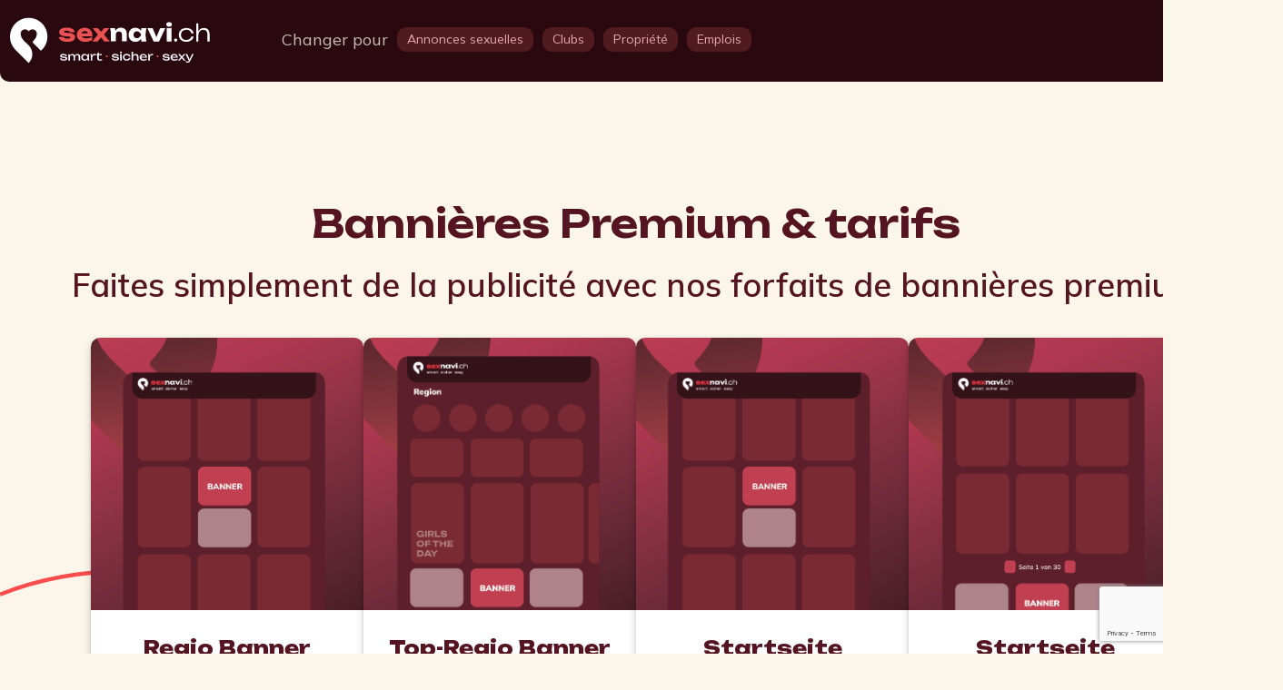

--- FILE ---
content_type: text/html;charset=UTF-8
request_url: https://6navi.fr/prices.html
body_size: 11095
content:
     <!DOCTYPE html> <html xml:lang="fr-CH" lang="fr-CH"> <head>            <meta charset="utf-8"> <meta http-equiv="X-UA-Compatible" content="IE=edge">  <meta name="viewport" content="width=device-width, initial-scale=1.0"/>    <meta name="google-site-verification" content="JH58DYyq-n4jB1blPFGubHKSJ2LM2zB84FdpVMdbDWk"/>   <link rel="shortcut icon" href="/resources/sexnavi/images/favicon.ico"> <link rel="icon" type="image/png" href="/resources/sexnavi/images/favicon.png" sizes="32x32"> <link rel="apple-touch-icon" href="/resources/sexnavi/images/favicon-180x180.png" sizes="180x180"> <meta name="msapplication-TileColor" content="#000000"> <meta name="msapplication-TileImage" content="/resources/sexnavi/images/favicon-144x144.png"> <meta name="format-detection" content="telephone=no"> <meta name="p-device-type" content="normal"> <meta name="p-device-mobile" content="false"> <meta name="p-buildnumber" content="202601120659"> <meta name="_csrf" content="DDPw2ecJursOdAPQ65TGwDd9R2qMnLOiPGPgLxfRRh-NE40ZPgHE4IU8it0jEGXpj7ny9AQYagjqqNWPWFHZHyCycCu6cL8u"/> <meta name="_csrf_header" content="X-CSRF-TOKEN"/>  <meta name="description" content="Passez facilement et de manière flexible des bannières et des publicités à des prix raisonnables.">  <meta name="referrer" content="unsafe-url">  <link rel="canonical" href="https://6navi.fr/prices.html"/>   <link rel="alternate" hreflang="x-default" href="https://6navi.ch/prices.html"/>  <link rel="alternate" hreflang="de-CH" href="https://6navi.ch/prices.html"/>  <link rel="alternate" hreflang="en-CH" href="https://en.6navi.ch/prices.html"/>  <link rel="alternate" hreflang="it-CH" href="https://6navi.it/prices.html"/>  <link rel="alternate" hreflang="fr-CH" href="https://6navi.fr/prices.html"/>   <title>6navi.ch - Prix des annonces et des bannières</title>                   <link rel="preconnect" href="https://fonts.googleapis.com"> <link rel="preconnect" href="https://fonts.gstatic.com" crossorigin>       <link href="/resources/design/css/app-user-desktop.min.css?uid=202601120659" rel="stylesheet">      <noscript data-deferred="true">   </noscript>                    </head> <body class="x-body p-body p-page-user p-desktop p-prices-page" data-slide-offset="100">               <nav class="p-navbar navbar sticky-top hideonscrolldown" data-offset="80" data-visibleat="10000"> <div class="none container navbar-container p-navbar-container"> <div id="navbar" class="p-navbar">            <ul id="NavigationDiv" class="p-menu-container nav navbar-nav">  <li class="p-menu-logo"> <div class="header-logo"> <a href="/" aria-label="Home"> <div class="portal-logo"></div> </a> </div> </li> <li class="p-menu-topright"> <ul class="p-menu-line p-flex"> <li class="p-flex-grow">             <ul class="p-element-category-container p-nav-container"> <li> <div class="p-label"> Changer pour  </div> </li> <li class=""> <a class="p-btn p-btn-default" href="/"> <div class="p-btn-label">Annonces sexuelles</div> </a> </li> <li class=""> <a class="p-btn p-btn-default" href="/clubs"> <div class="p-btn-label">Clubs</div> </a> </li> <li class=""> <a class="p-btn p-btn-default" href="/apartments"> <div class="p-btn-label">Propriété</div> </a> </li> <li class=""> <a class="p-btn p-btn-default" href="/jobs"> <div class="p-btn-label">Emplois</div> </a> </li> </ul>       </li>  <li class="p-nav-element"> <a id="btn_search" href="#" class="p-icon"> <span class="p-icon-search"></span> </a> </li>  <li class="p-nav-element p-nav-item-login dropdown p-fixedscrolling"> <a href="#" class="dropdown-toggle p-icon" data-bs-toggle="dropdown" data-bs-auto-close="false" aria-label="Open user information dialog">  <span class="p-icon-user"></span>   </a> <div class="dropdown-menu p-megamenu" role="menu">  <div class="p-megamenu-panel"> <div class="p-menu-close-btn p-close-btn p-icon-close closeDropdown"></div> <div class="p-menu-panel"> <div class=""> <div class="mt-1 p-smaller">Ravi de te revoir</div>  <h4 class="mb-2 mt-1">Connectez-vous à Sexnavi </h4>  </div>              <div id="LoginPanelTop" class="p-login-panel p-simple-form p-simple-white-form portalLoginPanel"> <div class="div-msg"> </div> <form class="loginForm p-simple-form"> <div class="row mb-1"> <div class="col-sm-12"> <input name="login_username" class="form-control p-inputfield" placeholder="Entrez votre nom d&#39;utilisateur ici ...">  </div> </div> <div class="row mb-1"> <div class="col-sm-12"> <input name='login_password' type="password" class="form-control p-inputfield" placeholder="Veuillez entrer votre mot de passe ici ..." required>  </div> </div> <div class="row mb-1"> <div class="col-sm-12"> <button name="submit" type="submit" class="p-submit-btn p-btn p-btn-primary p-btn-fullwidth">Connexion</button>  </div>  <div class=col-sm-12"> <a class="p-login-lost-btn p-link" href="/login">Demander un mot de passe</a>  </div>   <div class="p-divider"><span>ou</span></div>  <div class="p-oauth-provider-panel"> <a class="p-btn p-btn-default p-btn-fullwidth" href="/oauth?type=google&request_type=login">Connectez-vous avec Google <i class="p-google-icon"></i></a>  <a class="p-btn p-btn-default p-btn-fullwidth" href="/oauth?type=apple&request_type=login">Se connecter avec Apple <i class="p-apple-icon"></i></a>  </div>   <div class="col-sm-12"> <div class="p-register-preview-panel"> <div class="p-badge p-new-flag">Neu</div> <div class="p-title">Registrieren</div> <div class="p-subtitle">Noch kein Konto?</div> <div class="p-text"> <p class="p-bigger">Jetzt mit vielen neuen Funktionen!</p> <p><b>Registriere dich jetzt kostenlos</b></p> </div>  <a class="p-register-btn p-btn p-btn-primary p-btn-fullwidth" href="https://6navi.fr/register.html">Créer un compte utilisateur</a>  </div> </div>  </div> </form> </div>     </div> </div>   </div> </li>  <li class="p-nav-element p-nav-item-menu dropdown p-fixedscrolling"> <a href="#" class="dropdown-toggle" data-bs-toggle="dropdown" data-bs-auto-close="false" aria-label="Open Menu"> <i class="fas fa-bars"></i> </a> <div class="dropdown-menu p-megamenu" role="menu"> <ul class="p-megamenu-panel"> <div class="p-menu-close-btn p-close-btn p-icon-close closeDropdown"></div>  <li class="p-menu-search">            <div class="p-nav-search">    <div class="searchpanel p-search-panel p-search-panel-navigation"> <form id="PortalSearchForm" action="/girls/sex-inserate#paging_pos" method="get" class="input-group searchElementsForm p-simple-form"> <i class="fa fa-search"></i> <input id="PortalSearchField" type="text" name="q" class="form-control" placeholder="Recherchez par région, sujet, service et plus encore..."/>  </form> </div>  </div>        </li>  <li class="p-menu-primary "> <a class="p-link" href="/girls/sex-inserate" class="">Sedcards / annonces sexuelles</a>  </li>  <li class="p-menu-primary "> <a class="p-link" href="/clubs" class="">Clubs/Studios</a>  </li>  <li class="p-menu-primary "> <a class="p-link" href="/apartments">Biens immobiliers</a>  </li>  <li class="p-menu-primary "> <a class="p-link" href="/jobs">Offres d&#39;emploi</a>  </li>  <li class="p-menu-primary "> <a class="p-link" href="/favorites">Mes favoris</a>  </li>       <li class="p-menu-panel p-menu-locales"> <div class="p-title"></div>  <ul class="p-menu-btn-group">               <div class="p-btn p-enclink " data-ehref="aHR0cHM6Ly82bmF2aS5jaC9wcmljZXMuaHRtbA=="> <span class="p-btn-icon p-locale-de"></span> <span class="p-btn-label">Deutsch</span> </div>  <div class="p-btn p-enclink " data-ehref="aHR0cHM6Ly9lbi42bmF2aS5jaC9wcmljZXMuaHRtbA=="> <span class="p-btn-icon p-locale-us"></span> <span class="p-btn-label">United-States</span> </div>  <div class="p-btn p-enclink " data-ehref="aHR0cHM6Ly82bmF2aS5pdC9wcmljZXMuaHRtbA=="> <span class="p-btn-icon p-locale-it"></span> <span class="p-btn-label">Italiano</span> </div>  <div class="p-btn p-enclink p-btn-active" data-ehref="aHR0cHM6Ly82bmF2aS5mci9wcmljZXMuaHRtbA=="> <span class="p-btn-icon p-locale-fr"></span> <span class="p-btn-label">Français</span> </div>   </ul> </li>   <li class="p-menu-panel">   <a href="/login" class="p-btn p-btn-fullwidth"> <span class="p-label">Registre</span>  </a> <a href="/register" class="p-btn p-btn-fullwidth"> <span class="p-label">Inscrivez-vous gratuitement</span>  </a>  </li> </ul> </div> </li> </ul> </li> </ul>       </div> </div> </nav>    <div id="ContentBody" class="p-content-body p-content-container none">   <div class="p-bg-container"> </div> <div class="p-wave-container"> <svg width="100%" height="100%" viewBox="0 0 1440 400" xmlns="http://www.w3.org/2000/svg"> <path d="M0,120 C300,0 600,300 900,200 C1200,100 1440,300 1440,300" stroke="#f94c4c" stroke-width="5" fill="none"/> </svg> </div>  <div id="prices_banners" class="p-prices-packages-section p-prices-banners"> <div class="container"><div class="p-title">Bannières Premium & tarifs</div>					<div class="p-subtitle">Faites simplement de la publicité avec nos forfaits de bannières premium</div>  </div> <div class="container"> <div class="p-prices-packages-list">  <div class="p-price-package-item p-bordered"> <div class="p-price-package-image" style="background-image: url(/paymentpackages/ff8081816eaecfd9016ec6ecf11a4838/7cc6ade4-39bd-48be-899d-c239ed606b43.png)" ></div> <div class="p-price-package-content"> <div class="p-price-label"> <b>Regio Banner</b><br>4 Wochen</br>Banner in einer Region </div> <div class="p-price-amount">  </div> <div class="p-price-addon"> <a class="p-btn p-btn-fullwidth openContactPanel" data-target="#ff8081816eaecfd9016ec6ecf11a4838Panel"> Demandes   </a> </div> </div> </div> <div id="ff8081816eaecfd9016ec6ecf11a4838Panel" style="display:none;" class="p-price-contact-dialog priceContactDialog"> <div class="p-dialog-title"> Réservation / demande de renseignements  </div> <div class="row"> <div class="col-sm-6"> <div class="p-package-container"> <div class="p-package-label"> <b>Regio Banner</b><br>4 Wochen</br>Banner in einer Region </div>              <div id="ff8081816eaecfd9016ec6ecf11a4838" class="p-price-contact-panel p-simple-form p-simple-black-form"> <div class="div-msg"> </div> <form class="priceContactForm needs-validation p-simple-form" novalidate> <div class="detailsPanel p-price-contact-details-panel"> <div class="form-horizontal"> <input name="ppackage" class="p-hidden" value="ff8081816eaecfd9016ec6ecf11a4838"></input> <input name="interest_in" class="p-hidden" value="<b>Regio Banner</b><br>4 Wochen</br>Banner in einer Region"></input> <div class="row mb-1"> <div class="col-sm-12"> <input name="name" class="form-control p-inputfield" maxlength="80" required minlength="1" placeholder="Nom Club/Studio"></input>  <div class="invalid-feedback">Ceci est un champ obligatoire, veuillez le remplir.</div>  </div> </div> <div class="row mb-2"> <label for="amount" class="col-sm-6 col-form-label">Nombre de bannières :</label>  <div class="col-sm-6"> <select name="amount" class="form-select p-inputfield"> <option>1</option> <option>2</option> <option>3</option> <option>4</option> <option>5</option> <option>6</option> </select> </div> </div> <div class="row mb-1"> <div class="col-sm-12"> <input name="from_date" class="form-control p-inputfield p-dateinputfield" placeholder="Date de début et durée de la bannière"></input>  <div class="invalid-feedback">Aucune date sélectionnée</div>  </div> </div> <div class="row mb-1"> <div class="col-sm-12"> <input name="until_date" class="form-control p-inputfield p-dateinputfield" placeholder="Durée de la bannière de date de fin"></input>  <div class="invalid-feedback">Aucune date sélectionnée</div>  </div> </div> <div class="row mb-1"> <div class="col-sm-12"> <input name="email" class="form-control p-inputfield" type="email" required minlength="1" maxlength="40" placeholder="Votre adresse E-Mail"></input>  <div class="invalid-feedback">Ceci n'est pas une adresse e-mail. Votre adresse e-mail doit être au format " <a href="/cdn-cgi/l/email-protection" class="__cf_email__" data-cfemail="c1b4b5a8ada8b2a0b5a4b4b381a4b9a4acb1ada4efa2a9">[email&#160;protected]</a> ".</div>  </div> </div> <div class="row mb-1"> <div class="col-sm-12"> <input name="phone" class="form-control p-inputfield" maxlength="80" required minlength="1" placeholder="Votre numéro de téléphone"></input> <div class="invalid-feedback">Ceci est un champ obligatoire, veuillez le remplir.</div>  </div> </div> <div class="row mb-1"> <div class="col-sm-12"> <textarea name="message" class="form-control p-inputfield" rows="8" placeholder="Votre message" required></textarea>  <div class="invalid-feedback">Veuillez entrer un message</div>  </div> </div> <div class="row mb-1"> <div class="col-sm-12"> <button type="submit" class="p-submit-btn p-btn p-btn-primary p-btn-fullwidth"> Soumettre  </button> </div> </div> </div> </div> </form> </div>    </div> </div> <div class="col-sm-6 p-centered-div"> <div class="p-price-package-item p-bordered"> <div class="p-price-package-image" style="background-image: url(/paymentpackages/ff8081816eaecfd9016ec6ecf11a4838/7cc6ade4-39bd-48be-899d-c239ed606b43.png)" ></div> <div class="p-price-package-content"> <div class="p-price-label"> <b>Regio Banner</b><br>4 Wochen</br>Banner in einer Region </div> <div class="p-price-amount">  </div> </div> </div> </div> </div> </div>  <div class="p-price-package-item p-bordered"> <div class="p-price-package-image" style="background-image: url(/paymentpackages/2c94808499516dcd019953c2d4d3129c/2bf031bb-7eb9-471b-9fef-ddfc4242f02b.png)" ></div> <div class="p-price-package-content"> <div class="p-price-label"> <b>Top-Regio Banner</b>4 Wochen<br>Banner in einer Region zuoberst<br>limitiert auf 3 Plätze<br>inkl. Sedcards & Pushings </div> <div class="p-price-amount">  </div> <div class="p-price-addon"> <a class="p-btn p-btn-fullwidth openContactPanel" data-target="#2c94808499516dcd019953c2d4d3129cPanel"> Demandes   </a> </div> </div> </div> <div id="2c94808499516dcd019953c2d4d3129cPanel" style="display:none;" class="p-price-contact-dialog priceContactDialog"> <div class="p-dialog-title"> Réservation / demande de renseignements  </div> <div class="row"> <div class="col-sm-6"> <div class="p-package-container"> <div class="p-package-label"> <b>Top-Regio Banner</b>4 Wochen<br>Banner in einer Region zuoberst<br>limitiert auf 3 Plätze<br>inkl. Sedcards & Pushings </div>              <div id="2c94808499516dcd019953c2d4d3129c" class="p-price-contact-panel p-simple-form p-simple-black-form"> <div class="div-msg"> </div> <form class="priceContactForm needs-validation p-simple-form" novalidate> <div class="detailsPanel p-price-contact-details-panel"> <div class="form-horizontal"> <input name="ppackage" class="p-hidden" value="2c94808499516dcd019953c2d4d3129c"></input> <input name="interest_in" class="p-hidden" value="<b>Top-Regio Banner</b>4 Wochen<br>Banner in einer Region zuoberst<br>limitiert auf 3 Plätze<br>inkl. Sedcards & Pushings"></input> <div class="row mb-1"> <div class="col-sm-12"> <input name="name" class="form-control p-inputfield" maxlength="80" required minlength="1" placeholder="Nom Club/Studio"></input>  <div class="invalid-feedback">Ceci est un champ obligatoire, veuillez le remplir.</div>  </div> </div> <div class="row mb-2"> <label for="amount" class="col-sm-6 col-form-label">Nombre de bannières :</label>  <div class="col-sm-6"> <select name="amount" class="form-select p-inputfield"> <option>1</option> <option>2</option> <option>3</option> <option>4</option> <option>5</option> <option>6</option> </select> </div> </div> <div class="row mb-1"> <div class="col-sm-12"> <input name="from_date" class="form-control p-inputfield p-dateinputfield" placeholder="Date de début et durée de la bannière"></input>  <div class="invalid-feedback">Aucune date sélectionnée</div>  </div> </div> <div class="row mb-1"> <div class="col-sm-12"> <input name="until_date" class="form-control p-inputfield p-dateinputfield" placeholder="Durée de la bannière de date de fin"></input>  <div class="invalid-feedback">Aucune date sélectionnée</div>  </div> </div> <div class="row mb-1"> <div class="col-sm-12"> <input name="email" class="form-control p-inputfield" type="email" required minlength="1" maxlength="40" placeholder="Votre adresse E-Mail"></input>  <div class="invalid-feedback">Ceci n'est pas une adresse e-mail. Votre adresse e-mail doit être au format " <a href="/cdn-cgi/l/email-protection" class="__cf_email__" data-cfemail="cebbbaa7a2a7bdafbaabbbbc8eabb6aba3bea2abe0ada6">[email&#160;protected]</a> ".</div>  </div> </div> <div class="row mb-1"> <div class="col-sm-12"> <input name="phone" class="form-control p-inputfield" maxlength="80" required minlength="1" placeholder="Votre numéro de téléphone"></input> <div class="invalid-feedback">Ceci est un champ obligatoire, veuillez le remplir.</div>  </div> </div> <div class="row mb-1"> <div class="col-sm-12"> <textarea name="message" class="form-control p-inputfield" rows="8" placeholder="Votre message" required></textarea>  <div class="invalid-feedback">Veuillez entrer un message</div>  </div> </div> <div class="row mb-1"> <div class="col-sm-12"> <button type="submit" class="p-submit-btn p-btn p-btn-primary p-btn-fullwidth"> Soumettre  </button> </div> </div> </div> </div> </form> </div>    </div> </div> <div class="col-sm-6 p-centered-div"> <div class="p-price-package-item p-bordered"> <div class="p-price-package-image" style="background-image: url(/paymentpackages/2c94808499516dcd019953c2d4d3129c/2bf031bb-7eb9-471b-9fef-ddfc4242f02b.png)" ></div> <div class="p-price-package-content"> <div class="p-price-label"> <b>Top-Regio Banner</b>4 Wochen<br>Banner in einer Region zuoberst<br>limitiert auf 3 Plätze<br>inkl. Sedcards & Pushings </div> <div class="p-price-amount">  </div> </div> </div> </div> </div> </div>  <div class="p-price-package-item p-bordered"> <div class="p-price-package-image" style="background-image: url(/paymentpackages/ff8081815fb69199015fb821d0551cff/89740379-cfb3-4cdf-bed9-63693bb1ade1.png)" ></div> <div class="p-price-package-content"> <div class="p-price-label"> <b>Startseite Überregional</b>4 Wochen<br>limitiert auf 12 Plätze<br>garantiert immer auf der Startseite<br>inkl. Sedcards & Pushings </div> <div class="p-price-amount">  </div> <div class="p-price-addon"> <a class="p-btn p-btn-fullwidth openContactPanel" data-target="#ff8081815fb69199015fb821d0551cffPanel"> Demandes   </a> </div> </div> </div> <div id="ff8081815fb69199015fb821d0551cffPanel" style="display:none;" class="p-price-contact-dialog priceContactDialog"> <div class="p-dialog-title"> Réservation / demande de renseignements  </div> <div class="row"> <div class="col-sm-6"> <div class="p-package-container"> <div class="p-package-label"> <b>Startseite Überregional</b>4 Wochen<br>limitiert auf 12 Plätze<br>garantiert immer auf der Startseite<br>inkl. Sedcards & Pushings </div>              <div id="ff8081815fb69199015fb821d0551cff" class="p-price-contact-panel p-simple-form p-simple-black-form"> <div class="div-msg"> </div> <form class="priceContactForm needs-validation p-simple-form" novalidate> <div class="detailsPanel p-price-contact-details-panel"> <div class="form-horizontal"> <input name="ppackage" class="p-hidden" value="ff8081815fb69199015fb821d0551cff"></input> <input name="interest_in" class="p-hidden" value="<b>Startseite Überregional</b>4 Wochen<br>limitiert auf 12 Plätze<br>garantiert immer auf der Startseite<br>inkl. Sedcards & Pushings"></input> <div class="row mb-1"> <div class="col-sm-12"> <input name="name" class="form-control p-inputfield" maxlength="80" required minlength="1" placeholder="Nom Club/Studio"></input>  <div class="invalid-feedback">Ceci est un champ obligatoire, veuillez le remplir.</div>  </div> </div> <div class="row mb-2"> <label for="amount" class="col-sm-6 col-form-label">Nombre de bannières :</label>  <div class="col-sm-6"> <select name="amount" class="form-select p-inputfield"> <option>1</option> <option>2</option> <option>3</option> <option>4</option> <option>5</option> <option>6</option> </select> </div> </div> <div class="row mb-1"> <div class="col-sm-12"> <input name="from_date" class="form-control p-inputfield p-dateinputfield" placeholder="Date de début et durée de la bannière"></input>  <div class="invalid-feedback">Aucune date sélectionnée</div>  </div> </div> <div class="row mb-1"> <div class="col-sm-12"> <input name="until_date" class="form-control p-inputfield p-dateinputfield" placeholder="Durée de la bannière de date de fin"></input>  <div class="invalid-feedback">Aucune date sélectionnée</div>  </div> </div> <div class="row mb-1"> <div class="col-sm-12"> <input name="email" class="form-control p-inputfield" type="email" required minlength="1" maxlength="40" placeholder="Votre adresse E-Mail"></input>  <div class="invalid-feedback">Ceci n'est pas une adresse e-mail. Votre adresse e-mail doit être au format " <a href="/cdn-cgi/l/email-protection" class="__cf_email__" data-cfemail="186d6c7174716b796c7d6d6a587d607d7568747d367b70">[email&#160;protected]</a> ".</div>  </div> </div> <div class="row mb-1"> <div class="col-sm-12"> <input name="phone" class="form-control p-inputfield" maxlength="80" required minlength="1" placeholder="Votre numéro de téléphone"></input> <div class="invalid-feedback">Ceci est un champ obligatoire, veuillez le remplir.</div>  </div> </div> <div class="row mb-1"> <div class="col-sm-12"> <textarea name="message" class="form-control p-inputfield" rows="8" placeholder="Votre message" required></textarea>  <div class="invalid-feedback">Veuillez entrer un message</div>  </div> </div> <div class="row mb-1"> <div class="col-sm-12"> <button type="submit" class="p-submit-btn p-btn p-btn-primary p-btn-fullwidth"> Soumettre  </button> </div> </div> </div> </div> </form> </div>    </div> </div> <div class="col-sm-6 p-centered-div"> <div class="p-price-package-item p-bordered"> <div class="p-price-package-image" style="background-image: url(/paymentpackages/ff8081815fb69199015fb821d0551cff/89740379-cfb3-4cdf-bed9-63693bb1ade1.png)" ></div> <div class="p-price-package-content"> <div class="p-price-label"> <b>Startseite Überregional</b>4 Wochen<br>limitiert auf 12 Plätze<br>garantiert immer auf der Startseite<br>inkl. Sedcards & Pushings </div> <div class="p-price-amount">  </div> </div> </div> </div> </div> </div>  <div class="p-price-package-item p-bordered"> <div class="p-price-package-image" style="background-image: url(/paymentpackages/ff8081815b573ddc015b5dd501ec151b/2f259aa0-aef2-4fd0-bd2b-aa074c3cac5a.png)" ></div> <div class="p-price-package-content"> <div class="p-price-label"> <b>Startseite Landscaper</b>4 Wochen<br>auf allen Seiten nach den Sedcarden<br>limitiert auf 3 Plätze<br>inkl. Sedcards & Pushings </div> <div class="p-price-amount"> <b>960 CHF</b> </div> <div class="p-price-addon"> <a class="p-btn p-btn-fullwidth openContactPanel" data-target="#ff8081815b573ddc015b5dd501ec151bPanel"> Demandes   </a> </div> </div> </div> <div id="ff8081815b573ddc015b5dd501ec151bPanel" style="display:none;" class="p-price-contact-dialog priceContactDialog"> <div class="p-dialog-title"> Réservation / demande de renseignements  </div> <div class="row"> <div class="col-sm-6"> <div class="p-package-container"> <div class="p-package-label"> <b>Startseite Landscaper</b>4 Wochen<br>auf allen Seiten nach den Sedcarden<br>limitiert auf 3 Plätze<br>inkl. Sedcards & Pushings </div>              <div id="ff8081815b573ddc015b5dd501ec151b" class="p-price-contact-panel p-simple-form p-simple-black-form"> <div class="div-msg"> </div> <form class="priceContactForm needs-validation p-simple-form" novalidate> <div class="detailsPanel p-price-contact-details-panel"> <div class="form-horizontal"> <input name="ppackage" class="p-hidden" value="ff8081815b573ddc015b5dd501ec151b"></input> <input name="interest_in" class="p-hidden" value="<b>Startseite Landscaper</b>4 Wochen<br>auf allen Seiten nach den Sedcarden<br>limitiert auf 3 Plätze<br>inkl. Sedcards & Pushings"></input> <div class="row mb-1"> <div class="col-sm-12"> <input name="name" class="form-control p-inputfield" maxlength="80" required minlength="1" placeholder="Nom Club/Studio"></input>  <div class="invalid-feedback">Ceci est un champ obligatoire, veuillez le remplir.</div>  </div> </div> <div class="row mb-2"> <label for="amount" class="col-sm-6 col-form-label">Nombre de bannières :</label>  <div class="col-sm-6"> <select name="amount" class="form-select p-inputfield"> <option>1</option> <option>2</option> <option>3</option> <option>4</option> <option>5</option> <option>6</option> </select> </div> </div> <div class="row mb-1"> <div class="col-sm-12"> <input name="from_date" class="form-control p-inputfield p-dateinputfield" placeholder="Date de début et durée de la bannière"></input>  <div class="invalid-feedback">Aucune date sélectionnée</div>  </div> </div> <div class="row mb-1"> <div class="col-sm-12"> <input name="until_date" class="form-control p-inputfield p-dateinputfield" placeholder="Durée de la bannière de date de fin"></input>  <div class="invalid-feedback">Aucune date sélectionnée</div>  </div> </div> <div class="row mb-1"> <div class="col-sm-12"> <input name="email" class="form-control p-inputfield" type="email" required minlength="1" maxlength="40" placeholder="Votre adresse E-Mail"></input>  <div class="invalid-feedback">Ceci n'est pas une adresse e-mail. Votre adresse e-mail doit être au format " <a href="/cdn-cgi/l/email-protection" class="__cf_email__" data-cfemail="cfbabba6a3a6bcaebbaababd8faab7aaa2bfa3aae1aca7">[email&#160;protected]</a> ".</div>  </div> </div> <div class="row mb-1"> <div class="col-sm-12"> <input name="phone" class="form-control p-inputfield" maxlength="80" required minlength="1" placeholder="Votre numéro de téléphone"></input> <div class="invalid-feedback">Ceci est un champ obligatoire, veuillez le remplir.</div>  </div> </div> <div class="row mb-1"> <div class="col-sm-12"> <textarea name="message" class="form-control p-inputfield" rows="8" placeholder="Votre message" required></textarea>  <div class="invalid-feedback">Veuillez entrer un message</div>  </div> </div> <div class="row mb-1"> <div class="col-sm-12"> <button type="submit" class="p-submit-btn p-btn p-btn-primary p-btn-fullwidth"> Soumettre  </button> </div> </div> </div> </div> </form> </div>    </div> </div> <div class="col-sm-6 p-centered-div"> <div class="p-price-package-item p-bordered"> <div class="p-price-package-image" style="background-image: url(/paymentpackages/ff8081815b573ddc015b5dd501ec151b/2f259aa0-aef2-4fd0-bd2b-aa074c3cac5a.png)" ></div> <div class="p-price-package-content"> <div class="p-price-label"> <b>Startseite Landscaper</b>4 Wochen<br>auf allen Seiten nach den Sedcarden<br>limitiert auf 3 Plätze<br>inkl. Sedcards & Pushings </div> <div class="p-price-amount"> <b>960 CHF</b> </div> </div> </div> </div> </div> </div>  <div class="p-price-package-item p-bordered"> <div class="p-price-package-image" style="background-image: url(/paymentpackages/ff80818168a9c52e0168aa7836a90db2/10608d59-e45d-4b9c-9e4d-07936d9c421a.png)" ></div> <div class="p-price-package-content"> <div class="p-price-label"> <b>Startseite Skyscaper</b>4 Wochen<br>auf allen Seiten zuoberst<br>limitiert auf 6 Plätze<br>inkl. Sedcards & Pushings </div> <div class="p-price-amount">  </div> <div class="p-price-addon"> <a class="p-btn p-btn-fullwidth openContactPanel" data-target="#ff80818168a9c52e0168aa7836a90db2Panel"> Demandes   </a> </div> </div> </div> <div id="ff80818168a9c52e0168aa7836a90db2Panel" style="display:none;" class="p-price-contact-dialog priceContactDialog"> <div class="p-dialog-title"> Réservation / demande de renseignements  </div> <div class="row"> <div class="col-sm-6"> <div class="p-package-container"> <div class="p-package-label"> <b>Startseite Skyscaper</b>4 Wochen<br>auf allen Seiten zuoberst<br>limitiert auf 6 Plätze<br>inkl. Sedcards & Pushings </div>              <div id="ff80818168a9c52e0168aa7836a90db2" class="p-price-contact-panel p-simple-form p-simple-black-form"> <div class="div-msg"> </div> <form class="priceContactForm needs-validation p-simple-form" novalidate> <div class="detailsPanel p-price-contact-details-panel"> <div class="form-horizontal"> <input name="ppackage" class="p-hidden" value="ff80818168a9c52e0168aa7836a90db2"></input> <input name="interest_in" class="p-hidden" value="<b>Startseite Skyscaper</b>4 Wochen<br>auf allen Seiten zuoberst<br>limitiert auf 6 Plätze<br>inkl. Sedcards & Pushings"></input> <div class="row mb-1"> <div class="col-sm-12"> <input name="name" class="form-control p-inputfield" maxlength="80" required minlength="1" placeholder="Nom Club/Studio"></input>  <div class="invalid-feedback">Ceci est un champ obligatoire, veuillez le remplir.</div>  </div> </div> <div class="row mb-2"> <label for="amount" class="col-sm-6 col-form-label">Nombre de bannières :</label>  <div class="col-sm-6"> <select name="amount" class="form-select p-inputfield"> <option>1</option> <option>2</option> <option>3</option> <option>4</option> <option>5</option> <option>6</option> </select> </div> </div> <div class="row mb-1"> <div class="col-sm-12"> <input name="from_date" class="form-control p-inputfield p-dateinputfield" placeholder="Date de début et durée de la bannière"></input>  <div class="invalid-feedback">Aucune date sélectionnée</div>  </div> </div> <div class="row mb-1"> <div class="col-sm-12"> <input name="until_date" class="form-control p-inputfield p-dateinputfield" placeholder="Durée de la bannière de date de fin"></input>  <div class="invalid-feedback">Aucune date sélectionnée</div>  </div> </div> <div class="row mb-1"> <div class="col-sm-12"> <input name="email" class="form-control p-inputfield" type="email" required minlength="1" maxlength="40" placeholder="Votre adresse E-Mail"></input>  <div class="invalid-feedback">Ceci n'est pas une adresse e-mail. Votre adresse e-mail doit être au format " <a href="/cdn-cgi/l/email-protection" class="__cf_email__" data-cfemail="6b1e1f020702180a1f0e1e192b0e130e061b070e450803">[email&#160;protected]</a> ".</div>  </div> </div> <div class="row mb-1"> <div class="col-sm-12"> <input name="phone" class="form-control p-inputfield" maxlength="80" required minlength="1" placeholder="Votre numéro de téléphone"></input> <div class="invalid-feedback">Ceci est un champ obligatoire, veuillez le remplir.</div>  </div> </div> <div class="row mb-1"> <div class="col-sm-12"> <textarea name="message" class="form-control p-inputfield" rows="8" placeholder="Votre message" required></textarea>  <div class="invalid-feedback">Veuillez entrer un message</div>  </div> </div> <div class="row mb-1"> <div class="col-sm-12"> <button type="submit" class="p-submit-btn p-btn p-btn-primary p-btn-fullwidth"> Soumettre  </button> </div> </div> </div> </div> </form> </div>    </div> </div> <div class="col-sm-6 p-centered-div"> <div class="p-price-package-item p-bordered"> <div class="p-price-package-image" style="background-image: url(/paymentpackages/ff80818168a9c52e0168aa7836a90db2/10608d59-e45d-4b9c-9e4d-07936d9c421a.png)" ></div> <div class="p-price-package-content"> <div class="p-price-label"> <b>Startseite Skyscaper</b>4 Wochen<br>auf allen Seiten zuoberst<br>limitiert auf 6 Plätze<br>inkl. Sedcards & Pushings </div> <div class="p-price-amount">  </div> </div> </div> </div> </div> </div>  <div class="p-price-package-item p-bordered"> <div class="p-price-package-image" style="background-image: url(/paymentpackages/ff80818158f85cfe0158f93e2b1d01b4/24870023-7b27-440f-95ea-79caed87f537.png)" ></div> <div class="p-price-package-content"> <div class="p-price-label"> <b>Popup</b><br>Popup Banner<br>auf allen Seiten sichtbar </div> <div class="p-price-amount">  </div> <div class="p-price-addon"> <a class="p-btn p-btn-fullwidth openContactPanel" data-target="#ff80818158f85cfe0158f93e2b1d01b4Panel"> Demandes   </a> </div> </div> </div> <div id="ff80818158f85cfe0158f93e2b1d01b4Panel" style="display:none;" class="p-price-contact-dialog priceContactDialog"> <div class="p-dialog-title"> Réservation / demande de renseignements  </div> <div class="row"> <div class="col-sm-6"> <div class="p-package-container"> <div class="p-package-label"> <b>Popup</b><br>Popup Banner<br>auf allen Seiten sichtbar </div>              <div id="ff80818158f85cfe0158f93e2b1d01b4" class="p-price-contact-panel p-simple-form p-simple-black-form"> <div class="div-msg"> </div> <form class="priceContactForm needs-validation p-simple-form" novalidate> <div class="detailsPanel p-price-contact-details-panel"> <div class="form-horizontal"> <input name="ppackage" class="p-hidden" value="ff80818158f85cfe0158f93e2b1d01b4"></input> <input name="interest_in" class="p-hidden" value="<b>Popup</b><br>Popup Banner<br>auf allen Seiten sichtbar"></input> <div class="row mb-1"> <div class="col-sm-12"> <input name="name" class="form-control p-inputfield" maxlength="80" required minlength="1" placeholder="Nom Club/Studio"></input>  <div class="invalid-feedback">Ceci est un champ obligatoire, veuillez le remplir.</div>  </div> </div> <div class="row mb-2"> <label for="amount" class="col-sm-6 col-form-label">Nombre de bannières :</label>  <div class="col-sm-6"> <select name="amount" class="form-select p-inputfield"> <option>1</option> <option>2</option> <option>3</option> <option>4</option> <option>5</option> <option>6</option> </select> </div> </div> <div class="row mb-1"> <div class="col-sm-12"> <input name="from_date" class="form-control p-inputfield p-dateinputfield" placeholder="Date de début et durée de la bannière"></input>  <div class="invalid-feedback">Aucune date sélectionnée</div>  </div> </div> <div class="row mb-1"> <div class="col-sm-12"> <input name="until_date" class="form-control p-inputfield p-dateinputfield" placeholder="Durée de la bannière de date de fin"></input>  <div class="invalid-feedback">Aucune date sélectionnée</div>  </div> </div> <div class="row mb-1"> <div class="col-sm-12"> <input name="email" class="form-control p-inputfield" type="email" required minlength="1" maxlength="40" placeholder="Votre adresse E-Mail"></input>  <div class="invalid-feedback">Ceci n'est pas une adresse e-mail. Votre adresse e-mail doit être au format " <a href="/cdn-cgi/l/email-protection" class="__cf_email__" data-cfemail="7603021f1a1f05170213030436130e131b061a1358151e">[email&#160;protected]</a> ".</div>  </div> </div> <div class="row mb-1"> <div class="col-sm-12"> <input name="phone" class="form-control p-inputfield" maxlength="80" required minlength="1" placeholder="Votre numéro de téléphone"></input> <div class="invalid-feedback">Ceci est un champ obligatoire, veuillez le remplir.</div>  </div> </div> <div class="row mb-1"> <div class="col-sm-12"> <textarea name="message" class="form-control p-inputfield" rows="8" placeholder="Votre message" required></textarea>  <div class="invalid-feedback">Veuillez entrer un message</div>  </div> </div> <div class="row mb-1"> <div class="col-sm-12"> <button type="submit" class="p-submit-btn p-btn p-btn-primary p-btn-fullwidth"> Soumettre  </button> </div> </div> </div> </div> </form> </div>    </div> </div> <div class="col-sm-6 p-centered-div"> <div class="p-price-package-item p-bordered"> <div class="p-price-package-image" style="background-image: url(/paymentpackages/ff80818158f85cfe0158f93e2b1d01b4/24870023-7b27-440f-95ea-79caed87f537.png)" ></div> <div class="p-price-package-content"> <div class="p-price-label"> <b>Popup</b><br>Popup Banner<br>auf allen Seiten sichtbar </div> <div class="p-price-amount">  </div> </div> </div> </div> </div> </div>  </div> </div> <div class="container p-centered-div mt-3 mb-5"> <div class="p-prices-packages-banner p-centered-div"> <div class="row"> <div class="col-sm-8 p-centered-div"> <div class="p-title"> Réservez plusieurs forfaits et bénéficiez d'avantages exclusifs  </div> </div> <div class="col-sm-4 p-centered-div"> <a class="p-btn p-btn-fullwidth p-btn-big" href="#contact"> Demandes   </a> </div> </div> </div> </div> </div>   <div id="prices_sedcards" class="p-prices-packages-section p-prices-sedcards"> <div class="container"> <div class="p-title">Nos forfaits publicitaires premium</div>  </div> <div class="container"> <div class="p-prices-packages-list">  <div class="p-price-package-item p-bordered"> <div class="p-price-package-image" style="background-image: url(/paymentpackages/ff80818157a08d070157a093f2920004/03c057ca-12fb-4866-a922-a32019c015de.png)" ></div> <div class="p-price-package-content"> <div class="p-price-label"> <b>Premium 24 heures</b></br>+Démarrer/Arrêter</br>+ 1x Position supérieure </div> <div class="p-price-amount"> <span class="price invalid">13 CHF</span><br/><b>12 CHF</b> </div> <div class="p-price-addon"> <a class="p-btn p-btn-fullwidth openContactPanel" data-target="#ff80818157a08d070157a093f2920004Panel"> Demandes   </a> </div> </div> </div> <div id="ff80818157a08d070157a093f2920004Panel" style="display: none" class="p-price-contact-dialog priceContactDialog"> <div class="p-dialog-title"> Réservation / demande de renseignements  </div> <div class="row"> <div class="col-sm-6"> <div class="m-3"> <div class="p-price-info-panel"> <p> Veuillez vous inscrire pour utiliser toutes les fonctionnalités. Si vous avez déjà un compte, connectez-vous. Une fois connecté, vous pourrez facilement créer votre Sedcard et personnaliser votre profil. Nous avons hâte de vous lire !  </p> <a href="/register.html" class="p-btn p-btn-primary p-btn-fullwidth"> Registre  </a> <a href="/login.html" class="p-btn p-btn-primary p-btn-fullwidth"> Registre  </a> </div> </div> </div> <div class="col-sm-6 p-centered-div"> <div class="p-price-package-item p-bordered"> <div class="p-price-package-image" style="background-image: url(/paymentpackages/ff80818157a08d070157a093f2920004/03c057ca-12fb-4866-a922-a32019c015de.png)" ></div> <div class="p-price-package-content"> <div class="p-price-label"> <b>Premium 24 heures</b></br>+Démarrer/Arrêter</br>+ 1x Position supérieure </div> <div class="p-price-amount"> <span class="price invalid">13 CHF</span><br/><b>12 CHF</b> </div> </div> </div> </div> </div> </div>  <div class="p-price-package-item p-bordered"> <div class="p-price-package-image" style="background-image: url(/paymentpackages/2c94808299cace6b0199deb65cdb4f72/47b4f57e-db09-4dc2-949f-f6d8f79e26d8.png)" ></div> <div class="p-price-package-content"> <div class="p-price-label"> <b>1 Semaine Premium</b></br>+ Démarrer/Arrêter</b></br>+ 14x Première position </div> <div class="p-price-amount"> <span class="price invalid">98CHF</span><br/><b>70 CHF</b> </div> <div class="p-price-addon"> <a class="p-btn p-btn-fullwidth openContactPanel" data-target="#2c94808299cace6b0199deb65cdb4f72Panel"> Demandes   </a> </div> </div> </div> <div id="2c94808299cace6b0199deb65cdb4f72Panel" style="display: none" class="p-price-contact-dialog priceContactDialog"> <div class="p-dialog-title"> Réservation / demande de renseignements  </div> <div class="row"> <div class="col-sm-6"> <div class="m-3"> <div class="p-price-info-panel"> <p> Veuillez vous inscrire pour utiliser toutes les fonctionnalités. Si vous avez déjà un compte, connectez-vous. Une fois connecté, vous pourrez facilement créer votre Sedcard et personnaliser votre profil. Nous avons hâte de vous lire !  </p> <a href="/register.html" class="p-btn p-btn-primary p-btn-fullwidth"> Registre  </a> <a href="/login.html" class="p-btn p-btn-primary p-btn-fullwidth"> Registre  </a> </div> </div> </div> <div class="col-sm-6 p-centered-div"> <div class="p-price-package-item p-bordered"> <div class="p-price-package-image" style="background-image: url(/paymentpackages/2c94808299cace6b0199deb65cdb4f72/47b4f57e-db09-4dc2-949f-f6d8f79e26d8.png)" ></div> <div class="p-price-package-content"> <div class="p-price-label"> <b>1 Semaine Premium</b></br>+ Démarrer/Arrêter</b></br>+ 14x Première position </div> <div class="p-price-amount"> <span class="price invalid">98CHF</span><br/><b>70 CHF</b> </div> </div> </div> </div> </div> </div>  <div class="p-price-package-item p-bordered"> <div class="p-price-package-image"  ></div> <div class="p-price-package-content"> <div class="p-price-label"> <b>1 Semaine Premium</b></br>+ Démarrer/Arrêter</b></br>+ 14x Première position </div> <div class="p-price-amount"> <span class="price invalid">98CHF</span><br/><b>70 CHF</b> </div> <div class="p-price-addon"> <a class="p-btn p-btn-fullwidth openContactPanel" data-target="#4028908a9a730491019a8703d6ed4335Panel"> Demandes   </a> </div> </div> </div> <div id="4028908a9a730491019a8703d6ed4335Panel" style="display: none" class="p-price-contact-dialog priceContactDialog"> <div class="p-dialog-title"> Réservation / demande de renseignements  </div> <div class="row"> <div class="col-sm-6"> <div class="m-3"> <div class="p-price-info-panel"> <p> Veuillez vous inscrire pour utiliser toutes les fonctionnalités. Si vous avez déjà un compte, connectez-vous. Une fois connecté, vous pourrez facilement créer votre Sedcard et personnaliser votre profil. Nous avons hâte de vous lire !  </p> <a href="/register.html" class="p-btn p-btn-primary p-btn-fullwidth"> Registre  </a> <a href="/login.html" class="p-btn p-btn-primary p-btn-fullwidth"> Registre  </a> </div> </div> </div> <div class="col-sm-6 p-centered-div"> <div class="p-price-package-item p-bordered"> <div class="p-price-package-image"  ></div> <div class="p-price-package-content"> <div class="p-price-label"> <b>1 Semaine Premium</b></br>+ Démarrer/Arrêter</b></br>+ 14x Première position </div> <div class="p-price-amount"> <span class="price invalid">98CHF</span><br/><b>70 CHF</b> </div> </div> </div> </div> </div> </div>  <div class="p-price-package-item p-bordered"> <div class="p-price-package-image" style="background-image: url(/paymentpackages/ff8081815ba4a337015bc12a3f7f3508/d49f4c48-c869-4b2e-beed-6c56ca94a246.png)" ></div> <div class="p-price-package-content"> <div class="p-price-label"> <b>4 Semaines Premium</b></br>+ Démarrer/Arrêter</br>+ 112x Position supérieure</br> </div> <div class="p-price-amount"> <span class="price invalid">280 CHF</span><br/><b>180 CHF</b> </div> <div class="p-price-addon"> <a class="p-btn p-btn-fullwidth openContactPanel" data-target="#ff8081815ba4a337015bc12a3f7f3508Panel"> Demandes   </a> </div> </div> </div> <div id="ff8081815ba4a337015bc12a3f7f3508Panel" style="display: none" class="p-price-contact-dialog priceContactDialog"> <div class="p-dialog-title"> Réservation / demande de renseignements  </div> <div class="row"> <div class="col-sm-6"> <div class="m-3"> <div class="p-price-info-panel"> <p> Veuillez vous inscrire pour utiliser toutes les fonctionnalités. Si vous avez déjà un compte, connectez-vous. Une fois connecté, vous pourrez facilement créer votre Sedcard et personnaliser votre profil. Nous avons hâte de vous lire !  </p> <a href="/register.html" class="p-btn p-btn-primary p-btn-fullwidth"> Registre  </a> <a href="/login.html" class="p-btn p-btn-primary p-btn-fullwidth"> Registre  </a> </div> </div> </div> <div class="col-sm-6 p-centered-div"> <div class="p-price-package-item p-bordered"> <div class="p-price-package-image" style="background-image: url(/paymentpackages/ff8081815ba4a337015bc12a3f7f3508/d49f4c48-c869-4b2e-beed-6c56ca94a246.png)" ></div> <div class="p-price-package-content"> <div class="p-price-label"> <b>4 Semaines Premium</b></br>+ Démarrer/Arrêter</br>+ 112x Position supérieure</br> </div> <div class="p-price-amount"> <span class="price invalid">280 CHF</span><br/><b>180 CHF</b> </div> </div> </div> </div> </div> </div>  <div class="p-price-package-item p-bordered"> <div class="p-price-package-image"  ></div> <div class="p-price-package-content"> <div class="p-price-label"> <b>4 Semaines Premium</b></br>+ Démarrer/Arrêter</br>+ 112x Position supérieure</br> </div> <div class="p-price-amount"> <span class="price invalid">280 CHF</span><br/><b>180 CHF</b> </div> <div class="p-price-addon"> <a class="p-btn p-btn-fullwidth openContactPanel" data-target="#2c9480849bd741e7019c057733263f63Panel"> Demandes   </a> </div> </div> </div> <div id="2c9480849bd741e7019c057733263f63Panel" style="display: none" class="p-price-contact-dialog priceContactDialog"> <div class="p-dialog-title"> Réservation / demande de renseignements  </div> <div class="row"> <div class="col-sm-6"> <div class="m-3"> <div class="p-price-info-panel"> <p> Veuillez vous inscrire pour utiliser toutes les fonctionnalités. Si vous avez déjà un compte, connectez-vous. Une fois connecté, vous pourrez facilement créer votre Sedcard et personnaliser votre profil. Nous avons hâte de vous lire !  </p> <a href="/register.html" class="p-btn p-btn-primary p-btn-fullwidth"> Registre  </a> <a href="/login.html" class="p-btn p-btn-primary p-btn-fullwidth"> Registre  </a> </div> </div> </div> <div class="col-sm-6 p-centered-div"> <div class="p-price-package-item p-bordered"> <div class="p-price-package-image"  ></div> <div class="p-price-package-content"> <div class="p-price-label"> <b>4 Semaines Premium</b></br>+ Démarrer/Arrêter</br>+ 112x Position supérieure</br> </div> <div class="p-price-amount"> <span class="price invalid">280 CHF</span><br/><b>180 CHF</b> </div> </div> </div> </div> </div> </div>  <div class="p-price-package-item p-bordered"> <div class="p-price-package-image" style="background-image: url(/paymentpackages/dc706eca5444b93401544500442b029a/e0134627-b5e1-4f24-bd2b-8139753e33cf.png)" ></div> <div class="p-price-package-content"> <div class="p-price-label"> <b>4 Semaines Platine</b></br>+ Démarrer/Arrêter</b></br>+ 112x Position supérieure</b></br>+ 8x Fille du jour </div> <div class="p-price-amount"> <span class="price invalid">360 CHF</span><br/><b>240 CHF</b> </div> <div class="p-price-addon"> <a class="p-btn p-btn-fullwidth openContactPanel" data-target="#dc706eca5444b93401544500442b029aPanel"> Demandes   </a> </div> </div> </div> <div id="dc706eca5444b93401544500442b029aPanel" style="display: none" class="p-price-contact-dialog priceContactDialog"> <div class="p-dialog-title"> Réservation / demande de renseignements  </div> <div class="row"> <div class="col-sm-6"> <div class="m-3"> <div class="p-price-info-panel"> <p> Veuillez vous inscrire pour utiliser toutes les fonctionnalités. Si vous avez déjà un compte, connectez-vous. Une fois connecté, vous pourrez facilement créer votre Sedcard et personnaliser votre profil. Nous avons hâte de vous lire !  </p> <a href="/register.html" class="p-btn p-btn-primary p-btn-fullwidth"> Registre  </a> <a href="/login.html" class="p-btn p-btn-primary p-btn-fullwidth"> Registre  </a> </div> </div> </div> <div class="col-sm-6 p-centered-div"> <div class="p-price-package-item p-bordered"> <div class="p-price-package-image" style="background-image: url(/paymentpackages/dc706eca5444b93401544500442b029a/e0134627-b5e1-4f24-bd2b-8139753e33cf.png)" ></div> <div class="p-price-package-content"> <div class="p-price-label"> <b>4 Semaines Platine</b></br>+ Démarrer/Arrêter</b></br>+ 112x Position supérieure</b></br>+ 8x Fille du jour </div> <div class="p-price-amount"> <span class="price invalid">360 CHF</span><br/><b>240 CHF</b> </div> </div> </div> </div> </div> </div>  <div class="p-price-package-item p-bordered"> <div class="p-price-package-image"  ></div> <div class="p-price-package-content"> <div class="p-price-label"> <b>4 Semaines Platine</b></br>+ Démarrer/Arrêter</b></br>+ 112x Position supérieure</b></br>+ 8x Fille du jour </div> <div class="p-price-amount"> <span class="price invalid">360 CHF</span><br/><b>240 CHF</b> </div> <div class="p-price-addon"> <a class="p-btn p-btn-fullwidth openContactPanel" data-target="#4028908a9a730491019a87034c824316Panel"> Demandes   </a> </div> </div> </div> <div id="4028908a9a730491019a87034c824316Panel" style="display: none" class="p-price-contact-dialog priceContactDialog"> <div class="p-dialog-title"> Réservation / demande de renseignements  </div> <div class="row"> <div class="col-sm-6"> <div class="m-3"> <div class="p-price-info-panel"> <p> Veuillez vous inscrire pour utiliser toutes les fonctionnalités. Si vous avez déjà un compte, connectez-vous. Une fois connecté, vous pourrez facilement créer votre Sedcard et personnaliser votre profil. Nous avons hâte de vous lire !  </p> <a href="/register.html" class="p-btn p-btn-primary p-btn-fullwidth"> Registre  </a> <a href="/login.html" class="p-btn p-btn-primary p-btn-fullwidth"> Registre  </a> </div> </div> </div> <div class="col-sm-6 p-centered-div"> <div class="p-price-package-item p-bordered"> <div class="p-price-package-image"  ></div> <div class="p-price-package-content"> <div class="p-price-label"> <b>4 Semaines Platine</b></br>+ Démarrer/Arrêter</b></br>+ 112x Position supérieure</b></br>+ 8x Fille du jour </div> <div class="p-price-amount"> <span class="price invalid">360 CHF</span><br/><b>240 CHF</b> </div> </div> </div> </div> </div> </div>  </div> </div> <div class="container"> <div class="p-prices-packages-desc"> Vous souhaitez un conseil personnalisé ou vous avez des questions ?<br/><a href="#contact">Alors contactez-nous</a>  </div> </div> </div>   <div id="prices_premiumsedcards" class="p-prices-packages-section p-prices-premiumsedcards"> <div class="container"> <div class="p-title">Modules complémentaires premium pour les publicités</div>  </div> <div class="container"> <div class="p-prices-packages-list">  <div class="p-price-package-item p-bordered"> <div class="p-price-package-image" style="background-image: url(/paymentpackages/4028908a9a07b592019a0ad20f0b45ee/3de09918-aef1-4a45-b155-28d166003b24.png)" ></div> <div class="p-price-package-content"> <div class="p-price-label"> <b>14x en 1ère position</b></br>Pousser jusqu'à la 1ère position </div> <div class="p-price-amount"> <b>14 CHF</b> </div> <div class="p-price-addon"> <a class="p-btn p-btn-fullwidth openContactPanel" data-target="#4028908a9a07b592019a0ad20f0b45eePanel"> Demandes   </a> </div> </div> </div> <div id="4028908a9a07b592019a0ad20f0b45eePanel" style="display: none" class="p-price-contact-dialog priceContactDialog"> <div class="p-dialog-title"> Réservation / demande de renseignements  </div> <div class="row"> <div class="col-sm-6"> <div class="m-3"> <div class="p-price-info-panel"> <p> Veuillez vous inscrire pour utiliser toutes les fonctionnalités. Si vous avez déjà un compte, connectez-vous. Une fois connecté, vous pourrez facilement créer votre Sedcard et personnaliser votre profil. Nous avons hâte de vous lire !  </p> <a href="/register.html" class="p-btn p-btn-primary p-btn-fullwidth"> Registre  </a> <a href="/login.html" class="p-btn p-btn-primary p-btn-fullwidth"> Registre  </a> </div> </div> </div> <div class="col-sm-6 p-centered-div"> <div class="p-price-package-item p-bordered"> <div class="p-price-package-image" style="background-image: url(/paymentpackages/4028908a9a07b592019a0ad20f0b45ee/3de09918-aef1-4a45-b155-28d166003b24.png)" ></div> <div class="p-price-package-content"> <div class="p-price-label"> <b>14x en 1ère position</b></br>Pousser jusqu'à la 1ère position </div> <div class="p-price-amount"> <b>14 CHF</b> </div> </div> </div> </div> </div> </div>  <div class="p-price-package-item p-bordered"> <div class="p-price-package-image" style="background-image: url(/paymentpackages/4028908a9a07b592019a0ad781f5462b/842aafe7-8206-4932-9521-e77e8428b0d9.png)" ></div> <div class="p-price-package-content"> <div class="p-price-label"> <b>Fille du jour</b></br>24 heures en première position</br><strong>nécessite une annonce premium active</strong> </div> <div class="p-price-amount"> <span class="price invalid">20 CHF</span><br/><b>15 CHF</b> </div> <div class="p-price-addon"> <a class="p-btn p-btn-fullwidth openContactPanel" data-target="#4028908a9a07b592019a0ad781f5462bPanel"> Demandes   </a> </div> </div> </div> <div id="4028908a9a07b592019a0ad781f5462bPanel" style="display: none" class="p-price-contact-dialog priceContactDialog"> <div class="p-dialog-title"> Réservation / demande de renseignements  </div> <div class="row"> <div class="col-sm-6"> <div class="m-3"> <div class="p-price-info-panel"> <p> Veuillez vous inscrire pour utiliser toutes les fonctionnalités. Si vous avez déjà un compte, connectez-vous. Une fois connecté, vous pourrez facilement créer votre Sedcard et personnaliser votre profil. Nous avons hâte de vous lire !  </p> <a href="/register.html" class="p-btn p-btn-primary p-btn-fullwidth"> Registre  </a> <a href="/login.html" class="p-btn p-btn-primary p-btn-fullwidth"> Registre  </a> </div> </div> </div> <div class="col-sm-6 p-centered-div"> <div class="p-price-package-item p-bordered"> <div class="p-price-package-image" style="background-image: url(/paymentpackages/4028908a9a07b592019a0ad781f5462b/842aafe7-8206-4932-9521-e77e8428b0d9.png)" ></div> <div class="p-price-package-content"> <div class="p-price-label"> <b>Fille du jour</b></br>24 heures en première position</br><strong>nécessite une annonce premium active</strong> </div> <div class="p-price-amount"> <span class="price invalid">20 CHF</span><br/><b>15 CHF</b> </div> </div> </div> </div> </div> </div>  </div> </div> <div class="container"> <div class="p-prices-packages-desc"> Vous souhaitez un conseil personnalisé ou vous avez des questions ?<br/><a href="#contact">Alors contactez-nous</a>  </div> </div> </div>   <div id="prices_estates" class="p-prices-packages-section p-prices-estates"> <div class="container"> <div class="p-title">Annonces immobilières prime</div>  </div> <div class="container"> <div class="p-prices-packages-list">  <div class="p-price-package-item p-bordered"> <div class="p-price-package-image" style="background-image: url(/paymentpackages/ff8081816804303c016829d59391651a/1548a563-21cb-46f5-a43a-d291c416811f.png)" ></div> <div class="p-price-package-content"> <div class="p-price-label"> <b>Annonce immobilière</b></br>4 Semaines </div> <div class="p-price-amount"> <span class="price invalid">180 CHF</span><br/><b>150 CHF</b> </div> <div class="p-price-addon"> <a class="p-btn p-btn-fullwidth openContactPanel" data-target="#ff8081816804303c016829d59391651aPanel"> Demandes   </a> </div> </div> </div> <div id="ff8081816804303c016829d59391651aPanel" style="display: none" class="p-price-contact-dialog priceContactDialog"> <div class="p-dialog-title"> Réservation / demande de renseignements  </div> <div class="row"> <div class="col-sm-6"> <div class="m-3"> <div class="p-price-info-panel"> <p> Veuillez vous inscrire pour utiliser toutes les fonctionnalités. Si vous avez déjà un compte, connectez-vous. Une fois connecté, vous pourrez facilement créer votre Sedcard et personnaliser votre profil. N'hésitez pas à nous contacter !  </p> <a href="/register.html" class="p-btn p-btn-primary p-btn-fullwidth"> Registre  </a> <a href="/login.html" class="p-btn p-btn-primary p-btn-fullwidth"> Registre  </a> </div> </div> </div> <div class="col-sm-6 p-centered-div"> <div class="p-price-package-item p-bordered"> <div class="p-price-package-image" style="background-image: url(/paymentpackages/ff8081816804303c016829d59391651a/1548a563-21cb-46f5-a43a-d291c416811f.png)" ></div> <div class="p-price-package-content"> <div class="p-price-label"> <b>Annonce immobilière</b></br>4 Semaines </div> <div class="p-price-amount"> <span class="price invalid">180 CHF</span><br/><b>150 CHF</b> </div> </div> </div> </div> </div> </div>  <div class="p-price-package-item p-bordered"> <div class="p-price-package-image" style="background-image: url(/paymentpackages/ff808181861c3847018625e3095e37ae/86c1b617-f9c3-4d92-a5c2-ae3fc8435b76.png)" ></div> <div class="p-price-package-content"> <div class="p-price-label"> <b>Immobilier haut de gamme</b><br>4 Semaines<br>limité à 6 places<br>toujours en première position </div> <div class="p-price-amount"> <span class="price invalid">600 CHF</span><br/><b>430 CHF</b> </div> <div class="p-price-addon"> <a class="p-btn p-btn-fullwidth openContactPanel" data-target="#ff808181861c3847018625e3095e37aePanel"> Demandes   </a> </div> </div> </div> <div id="ff808181861c3847018625e3095e37aePanel" style="display: none" class="p-price-contact-dialog priceContactDialog"> <div class="p-dialog-title"> Réservation / demande de renseignements  </div> <div class="row"> <div class="col-sm-6"> <div class="m-3"> <div class="p-price-info-panel"> <p> Veuillez vous inscrire pour utiliser toutes les fonctionnalités. Si vous avez déjà un compte, connectez-vous. Une fois connecté, vous pourrez facilement créer votre Sedcard et personnaliser votre profil. N'hésitez pas à nous contacter !  </p> <a href="/register.html" class="p-btn p-btn-primary p-btn-fullwidth"> Registre  </a> <a href="/login.html" class="p-btn p-btn-primary p-btn-fullwidth"> Registre  </a> </div> </div> </div> <div class="col-sm-6 p-centered-div"> <div class="p-price-package-item p-bordered"> <div class="p-price-package-image" style="background-image: url(/paymentpackages/ff808181861c3847018625e3095e37ae/86c1b617-f9c3-4d92-a5c2-ae3fc8435b76.png)" ></div> <div class="p-price-package-content"> <div class="p-price-label"> <b>Immobilier haut de gamme</b><br>4 Semaines<br>limité à 6 places<br>toujours en première position </div> <div class="p-price-amount"> <span class="price invalid">600 CHF</span><br/><b>430 CHF</b> </div> </div> </div> </div> </div> </div>  </div> </div> <div class="container"> <div class="p-prices-packages-desc"> Vous souhaitez un conseil personnalisé ou vous avez des questions ?<br/><a href="#contact">Alors contactez-nous</a>  </div> </div> </div>   <div id="prices_jobs" class="p-prices-packages-section p-prices-jobs"> <div class="container"> <div class="p-title">Offres d'emploi premium</div>  </div> <div class="container"> <div class="p-prices-packages-list">  <div class="p-price-package-item p-bordered"> <div class="p-price-package-image" style="background-image: url(/paymentpackages/ff8081816804303c01682a24d5146986/5ec6354e-d3bd-4f0d-83b4-911492a2ec81.png)" ></div> <div class="p-price-package-content"> <div class="p-price-label"> <b>Offre d'emploi</b><br>4 Semaines </div> <div class="p-price-amount"> <span class="price invalid">180 CHF</span><br/><b>150 CHF</b> </div> <div class="p-price-addon"> <a class="p-btn p-btn-fullwidth openContactPanel" data-target="#ff8081816804303c01682a24d5146986Panel"> Demandes   </a> </div> </div> </div> <div id="ff8081816804303c01682a24d5146986Panel" style="display: none" class="p-price-contact-dialog priceContactDialog"> <div class="p-dialog-title"> Réservation / demande de renseignements  </div> <div class="row"> <div class="col-sm-6"> <div class="m-3"> <div class="p-price-info-panel"> <p> Veuillez vous inscrire pour utiliser toutes les fonctionnalités. Si vous avez déjà un compte, connectez-vous. Une fois connecté, vous pourrez facilement créer votre Sedcard et personnaliser votre profil. Nous avons hâte de vous lire !  </p> <a href="/register.html" class="p-btn p-btn-primary p-btn-fullwidth"> Registre  </a> <a href="/login.html" class="p-btn p-btn-primary p-btn-fullwidth"> Registre  </a> </div> </div> </div> <div class="col-sm-6 p-centered-div"> <div class="p-price-package-item p-bordered"> <div class="p-price-package-image" style="background-image: url(/paymentpackages/ff8081816804303c01682a24d5146986/5ec6354e-d3bd-4f0d-83b4-911492a2ec81.png)" ></div> <div class="p-price-package-content"> <div class="p-price-label"> <b>Offre d'emploi</b><br>4 Semaines </div> <div class="p-price-amount"> <span class="price invalid">180 CHF</span><br/><b>150 CHF</b> </div> </div> </div> </div> </div> </div>  <div class="p-price-package-item p-bordered"> <div class="p-price-package-image" style="background-image: url(/paymentpackages/ff8081819301bd2e01931bb5a90f6637/103d0955-f28a-43ac-a510-a4dd1f8c5ab4.png)" ></div> <div class="p-price-package-content"> <div class="p-price-label"> <b>Prime d'emploi supérieure</b><br>4 Semaines<br>limité à 6 places<br>toujours en première position </div> <div class="p-price-amount"> <span class="price invalid">600 CHF</span><br/><b>430 CHF</b> </div> <div class="p-price-addon"> <a class="p-btn p-btn-fullwidth openContactPanel" data-target="#ff8081819301bd2e01931bb5a90f6637Panel"> Demandes   </a> </div> </div> </div> <div id="ff8081819301bd2e01931bb5a90f6637Panel" style="display: none" class="p-price-contact-dialog priceContactDialog"> <div class="p-dialog-title"> Réservation / demande de renseignements  </div> <div class="row"> <div class="col-sm-6"> <div class="m-3"> <div class="p-price-info-panel"> <p> Veuillez vous inscrire pour utiliser toutes les fonctionnalités. Si vous avez déjà un compte, connectez-vous. Une fois connecté, vous pourrez facilement créer votre Sedcard et personnaliser votre profil. Nous avons hâte de vous lire !  </p> <a href="/register.html" class="p-btn p-btn-primary p-btn-fullwidth"> Registre  </a> <a href="/login.html" class="p-btn p-btn-primary p-btn-fullwidth"> Registre  </a> </div> </div> </div> <div class="col-sm-6 p-centered-div"> <div class="p-price-package-item p-bordered"> <div class="p-price-package-image" style="background-image: url(/paymentpackages/ff8081819301bd2e01931bb5a90f6637/103d0955-f28a-43ac-a510-a4dd1f8c5ab4.png)" ></div> <div class="p-price-package-content"> <div class="p-price-label"> <b>Prime d'emploi supérieure</b><br>4 Semaines<br>limité à 6 places<br>toujours en première position </div> <div class="p-price-amount"> <span class="price invalid">600 CHF</span><br/><b>430 CHF</b> </div> </div> </div> </div> </div> </div>  </div> </div> <div class="container"> <div class="p-prices-packages-desc"> Vous souhaitez un conseil personnalisé ou vous avez des questions ?<br/><a href="#contact">Alors contactez-nous</a>  </div> </div> </div>  <div class="container p-prices-contact-section" id="contact"> <div class="row p-centered-div"> <div class="col-md-8 p-prices-contact-container p-simple-panel p-fe-container p-bordered"> <div class="p-prices-contact-panel"> <div class="p-title">Des questions ? Écrivez-nous !</div>  <div class="row"> <div class="col-md-6">               <div id="PricesContactPanel" class="p-price-contact-panel p-simple-form p-simple-black-form"> <div class="div-msg"> </div> <form class="priceContactForm needs-validation p-simple-form" novalidate> <div class="detailsPanel p-price-contact-details-panel"> <div class="p-price-contact-instruction p-simple-form-instruction"> <span class=""></span> </div> <div class="form-horizontal"> <div class="row mb-2"> <label for="interest_in" class="col-sm-12 col-form-label">Je suis intéressé par:</label>  <div class="col-sm-12"> <select name="interest_in" class="form-select p-inputfield"> <option>Bannières</option>								<option>Bannières et publicités</option>								<option>Publicités (Girl/Trans)</option>								<option>Publicités (Emplois)</option>								<option>Publicités (Propriété)</option>								<option>Publicités (Clubs)</option>  </select> </div> </div> <div class="row mb-1"> <div class="col-sm-12"> <input name="name" class="form-control p-inputfield" maxlength="80" required minlength="1" placeholder="Votre nom"></input>  <div class="invalid-feedback">Ceci est un champ obligatoire, veuillez le remplir.</div>  </div> </div> <div class="row mb-1"> <div class="col-sm-12"> <input name="email" class="form-control p-inputfield" type="email" required minlength="1" maxlength="40" placeholder="Votre adresse E-Mail"></input>  <div class="invalid-feedback">Ceci n'est pas une adresse e-mail. Votre adresse e-mail doit être au format " <a href="/cdn-cgi/l/email-protection" class="__cf_email__" data-cfemail="acd9d8c5c0c5dfcdd8c9d9deecc9d4c9c1dcc0c982cfc4">[email&#160;protected]</a> ".</div>  </div> </div> <div class="row mb-1"> <div class="col-sm-12"> <input name="phone" class="form-control p-inputfield" maxlength="80" required minlength="1" placeholder="Votre numéro de téléphone"></input> <div class="invalid-feedback">Ceci est un champ obligatoire, veuillez le remplir.</div>  </div> </div> <div class="row mb-1"> <div class="col-sm-12"> <textarea name="message" class="form-control p-inputfield" rows="8" placeholder="Votre message" required></textarea>  <div class="invalid-feedback">Veuillez entrer un message</div>  </div> </div> <div class="row mb-1"> <div class="col-sm-12"> <button type="submit" class="p-submit-btn p-btn p-btn-primary p-btn-fullwidth"> Soumettre  </button> </div> </div> </div> </div> </form> </div>     </div> <div class="col-md-6"> <div class="p-prices-contact-support">	<div class="p-subtitle">Support</div>	<div class="p-title">Votre équipe commerciale est là pour vous</div>	<div class="p-support-row">		<div class="p-language-flags">			<span class="p-language-flag p-locale-de"></span>			<span class="p-language-flag p-locale-en"></span>		</div>		<div class="p-name">Marco</div>		<div>			<a class="p-btn p-btn-transparent"  href="https://wa.me/+41786696204" target="_blank" rel=”noopener”>				<div class="p-btn-icon">					<i class="fab fa-whatsapp"></i>				</div>			</a>		</div>		<div>			<a class="p-btn p-btn-transparent" href="tel:+41786696204" target="_blank" rel=”noopener”>				<div class="p-btn-icon">					<i class="fas fa-phone-square"></i>				</div>			</a>		</div>		<div>			<a class="p-btn p-btn-transparent" href="/cdn-cgi/l/email-protection#ed84838b82ad9e8895838c9b84c38e85" target="_blank" rel=”noopener”>				<div class="p-btn-icon">					<i class="fa fa-envelope"></i>				</div>			</a>		</div>	</div>	<div class="p-support-row">		<div class="p-language-flags">			<span class="p-language-flag p-locale-de"></span>			<span class="p-language-flag p-locale-en"></span>			<span class="p-language-flag p-locale-sp"></span>			<span class="p-language-flag p-locale-it"></span>			<span class="p-language-flag p-locale-fr"></span>		</div>		<div class="p-name">Steven</div>		<div>			<a class="p-btn p-btn-transparent"  href="https://wa.me/+41793692939" target="_blank" rel=”noopener”>				<div class="p-btn-icon">					<i class="fab fa-whatsapp"></i>				</div>			</a>		</div>		<div>			<a class="p-btn p-btn-transparent" href="tel:+41793692939" target="_blank" rel=”noopener”>				<div class="p-btn-icon">					<i class="fas fa-phone-square"></i>				</div>			</a>		</div>		<div>			<a class="p-btn p-btn-transparent" href="/cdn-cgi/l/email-protection#c7b4b3a2b1a2a987b4a2bfa9a6b1aee9a4af" target="_blank" rel=”noopener”>				<div class="p-btn-icon">					<i class="fa fa-envelope"></i>				</div>			</a>		</div>	</div>	<div class="p-support-row">		<div class="p-language-flags">			<span class="p-language-flag p-locale-de"></span>			<span class="p-language-flag p-locale-en"></span> <span class="p-language-flag p-locale-hu"></span>		</div>		<div class="p-name">Suzy</div>		<div>			<a class="p-btn p-btn-transparent"  href="https://wa.me/+41787371188" target="_blank" rel=”noopener”>				<div class="p-btn-icon">					<i class="fab fa-whatsapp"></i>				</div>			</a>		</div>		<div>			<a class="p-btn p-btn-transparent" href="tel:+41787371188" target="_blank" rel=”noopener”>				<div class="p-btn-icon">					<i class="fas fa-phone-square"></i>				</div>			</a>		</div>		<div>			<a class="p-btn p-btn-transparent" href="/cdn-cgi/l/email-protection#3e4d4b44477e4d5b46505f4857105d56" target="_blank" rel=”noopener”>				<div class="p-btn-icon">					<i class="fa fa-envelope"></i>				</div>			</a>		</div>	</div>	<div class="p-support-row">		<div class="p-language-flags">			<span class="p-language-flag p-locale-de"></span>			<span class="p-language-flag p-locale-en"></span>			<span class="p-language-flag p-locale-sp"></span>		</div>		<div class="p-name">Lea</div>		<div>			<a class="p-btn p-btn-transparent"  href="https://wa.me/+41795438865" target="_blank" rel=”noopener”>				<div class="p-btn-icon">					<i class="fab fa-whatsapp"></i>				</div>			</a>		</div>		<div>			<a class="p-btn p-btn-transparent" href="tel:+41795438865" target="_blank" rel=”noopener”>				<div class="p-btn-icon">					<i class="fas fa-phone-square"></i>				</div>			</a>		</div>		<div>			<a class="p-btn p-btn-transparent" href="/cdn-cgi/l/email-protection#c6aaa3a786b5a3bea7a8b0afe8a5ae" target="_blank" rel=”noopener”>				<div class="p-btn-icon">					<i class="fa fa-envelope"></i>				</div>			</a>		</div>	</div></div>  </div> </div> </div> </div> </div>             </div>                  <div class="p-footerinfo"> <div class="container"> <div class="p-footer-bar">                     <div class="p-footer-info-container"> <div> <div class="p-footer-info-system"> <div class="p-footer-info-logo"> <a href="/" aria-label="Go to start page"> <div class="portal-logo"> </div> </a> </div> <div class="p-footer-info-desc"> Contacts sexuels torrides, clubs de sexe & massages érotiques de toute la Suisse  </div> </div> <div class="p-footer-info-payments"> <div class="p-footer-info-title">Options de paiement</div>  <div class="p-footer-info-desc"> <div class="p-payments-container">
	<img
			class="p-prices-payment-image" alt=""
			 src="/resources/sexnavi/images/payments.png">
</div>   </div> </div> <div class="p-footer-info-certificates"> <div class="p-footer-info-subtitle">Performance testée</div>  <div class="p-footer-info-desc">	
<img src="/resources/sexnavi/images/certificates.png">
</div>  </div> </div> <div class="p-footer-info-links-container"> <div class="p-footer-info-links"> <div> <div class="p-footer-info-title">Carte sed</div>  <div class="p-footer-info-desc"> <ul>	<li><a href="/">Annonces</a></li>	<li><a href="/clubs">Clubs</a></li>	<li><a href="/apartments">Propriété</a></li>	<li><a href="/jobs">Emplois</a></li>	<li><a href="/girls/regions.html">Région/Villes</a></li>
<li><a href="/prices.html#prices_banners">Prix des forfaits bannières</a></li>
<li><a href="/prices.html#prices_sedcards">Prix de Annonces</a></li>
<li><a href="/prices.html#prices_jobs">Prix Offres d'emploi</a></li>
<li><a href="/prices.html#prices_estates">Prix Annonces Immobilières</a></li>
</ul>   </div> </div> <div> <div class="p-footer-info-title">Infos</div>  <div class="p-footer-info-desc"> <ul>	
<li><a href="/article/faq">FAQ</a></li>	
<li><a href="/login.html">Connectez-vous</a></li>	
<li><a href="/register.html">Registre</a></li>
</ul>   </div> </div> </div> <div class="p-footer-info-links-addon"> <img alt="" src="/resources/sexnavi/images/footer-empfehlungen.png">   </div> </div> <div>  <div class="p-footer-info-support"> <div class="p-footer-info-title">Assistance & Back-Office</div>  <div class="p-footer-info-desc"> <div class="p-supportbtns-container p-hide-show-container">
	<div>
		<button class="p-btn p-btn-default p-hide-show-btn" data-target="#support_marco">
			<span class="p-btn-label">Marco</span>
			<div class="p-language-flags">
				<span class="p-language-flag p-locale-de"></span>
				<span class="p-language-flag p-locale-en"></span>
			</div>
		</button>
		<div class="p-supportbtns-panel" id="support_marco" style="display: none;">
			<div class="p-content">
				<div class="p-value">
					<a class="p-btn p-btn-default" href="tel:+41786696204" target="_blank" rel=”noopener”>
						<div class="p-btn-icon">
							<i class="fas fa-phone-square"></i>
						</div>
						<span class="p-btn-label"> +41 78 669 62 04 </span>
					</a>
				</div>
				<div class="p-value">
					<a class="p-btn p-btn-default"  href="https://wa.me/+41786696204" target="_blank" rel=”noopener”>
						<div class="p-btn-icon">
							<i class="fab fa-whatsapp"></i>
						</div>
						<span class="p-btn-label">Whatsapp</span>
					</a>
				</div>
			</div>
		</div>
	</div>
	<div>
		<button class="p-btn p-btn-default p-hide-show-btn" data-target="#support_suzy">
			<span class="p-btn-label">Suzy</span>
			<div class="p-language-flags">
				<span class="p-language-flag p-locale-de"></span>
				<span class="p-language-flag p-locale-en"></span>
				<span class="p-language-flag p-locale-hu"></span>
			</div>
		</button>
		<div class="p-supportbtns-panel" id="support_suzy" style="display: none;">
			<div class="p-content">
				<div class="p-value">
					<a class="p-btn p-btn-default" href="tel:+41787371188" target="_blank" rel=”noopener”>
						<div class="p-btn-icon">
							<i class="fas fa-phone-square"></i>
						</div>
						<span class="p-btn-label"> +41 78 737 11 88 </span>
					</a>
				</div>
				<div class="p-value">
					<a class="p-btn p-btn-default" href="https://wa.me/+41787371188" rel=”noopener”>
						<div class="p-btn-icon">
							<i class="fab fa-whatsapp"></i>
						</div>
						<span class="p-btn-label">Whatsapp</span>
					</a>
				</div>
			</div>
		</div>
	</div>
	<div>
		<button class="p-btn p-btn-default p-hide-show-btn" data-target="#support_steven">
			<span class="p-btn-label">Steven</span>
			<div class="p-language-flags">
				<span class="p-language-flag p-locale-de"></span>
				<span class="p-language-flag p-locale-en"></span>
				<span class="p-language-flag p-locale-sp"></span>
				<span class="p-language-flag p-locale-it"></span>
				<span class="p-language-flag p-locale-fr"></span>
			</div>
		</button>
		<div class="p-supportbtns-panel" id="support_steven" style="display: none;">
			<div class="p-content">
				<div class="p-value">
					<a class="p-btn p-btn-default" href="tel:+41793692939" target="_blank" rel=”noopener”>
						<div class="p-btn-icon">
							<i class="fas fa-phone-square"></i>
						</div>
						<span class="p-btn-label"> +41 79 369 29 39 </span>
					</a>
				</div>
				<div class="p-value">
					<a class="p-btn p-btn-default" href="https://wa.me/+41793692939" target="_blank" rel=”noopener”>
						<div class="p-btn-icon">
							<i class="fab fa-whatsapp"></i>
						</div>
						<span class="p-btn-label">Whatsapp</span>
					</a>
				</div>
			</div>
		</div>
	</div>
	<div>
		<button class="p-btn p-btn-default p-hide-show-btn" data-target="#support_lea">
			<span class="p-btn-label">Lea</span>
			<div class="p-language-flags">
				<span class="p-language-flag p-locale-de"></span>
				<span class="p-language-flag p-locale-en"></span>
				<span class="p-language-flag p-locale-sp"></span>
			</div>
		</button>
		<div class="p-supportbtns-panel" id="support_lea" style="display: none;">
			<div class="p-content">
				<div class="p-value">
					<a class="p-btn p-btn-default" href="tel:+41795438865" target="_blank" rel=”noopener”>
						<div class="p-btn-icon">
							<i class="fas fa-phone-square"></i>
						</div>
						<span class="p-btn-label"> +41 79 543 88 65</span>
					</a>
				</div>
				<div class="p-value">
					<a class="p-btn p-btn-default" href="https://wa.me/+41795438865" target="_blank" rel=”noopener”>
						<div class="p-btn-icon">
							<i class="fab fa-whatsapp"></i>
						</div>
						<span class="p-btn-label">Whatsapp</span>
					</a>
				</div>
			</div>
		</div>
	</div>
</div>   </div> </div>  </div> </div>        <div class="p-copyright-bar">     <div class="p-footer-copyright">   <p class="p-version">6navi.ch - BuildDate: 2026-01-12 06:59</p>   </div> <ul> <li><a href="/impressum.html">Impressum/Kontakt</a></li> <li><a href="/conditions.html">AGB</a></li> </ul> </div> </div>  <div class="p-tagcloud-bar">       </div>  </div> </div> <div class="p-footerbottom"> <div class="container">  </div> </div>    <div class="p-siteinfo"> </div>                <script data-cfasync="false" src="/cdn-cgi/scripts/5c5dd728/cloudflare-static/email-decode.min.js"></script><script type="module" src="/resources/common/blur.js"></script> <script src="/resources/common/lazyloading.js"></script> <script src="/resources/common/jquery-3.7.1/jquery-3.7.1.min.js"></script>       <script src="/resources/common/libs/libs.js?uid=202601120659"></script>  <script>
	jQuery.loadJQueryUi = function( callback ) {
		$.loadPortalResources([
			"/resources/common/jquery-ui-1.13.2.custom/jquery-ui.css",
			"/resources/common/jquery-ui-1.13.2.custom/jquery-ui.theme.css",
			"/resources/common/jquery-ui-1.13.2.custom/jquery-ui.min.js",
		], callback, {
			renderTime: 0
		});
	};
</script>      <script src="/app/app.min.js?uid=202601120659"></script>     <script>
		$(document).ready(function() {
			$('<div class="p-systemmessage-dialog-container"></div>').appendTo(document.body).jPortalSystemMessagesHandler({
				useStack: Portal.mobile,
			});
		});
	</script>  <script src="/system/uicontext-prices-france.js?id=54e8ca6f-b4d7-4b79-b60a-fed8192cc20a"></script> <script>
		Portal.sessionContext = {
    "deviceType": "normal",
    "locale": {
        "active": true,
        "alias": "france",
        "code": "fr",
        "defaultLocale": false,
        "deleted": false,
        "domain": "6navi.fr",
        "id": "4028bb83506b4fd801506b509c5d0000",
        "isocode": "fr-CH",
        "label": "Français",
        "name": "Français",
        "path": "",
        "position": 130,
        "redirectToPath": false,
        "removeFromIndex": false,
        "sourcecode": "de",
        "systemState": null
    }
};
	</script> <script src="/locales/frontend-france.js?id=20251116_1328_1765540987881"></script>           <script src="/app/spec/Gallery.js?id=202601120659"></script> <script>
			
		jQuery.loadSwiperLibraries = function( callback ) {
			$.loadPortalStyles([
				"/resources/common/swiper-9.2.4/swiper-bundle.min.css",
			]);
			$.loadPortalScripts([
				"/resources/common/swiper-9.2.4/swiper-bundle.min.js",
			], callback, {
				renderTime: 500
			});
		};
		
		jQuery.loadGalleryLibraries = function( callback ) {
			$.loadPortalStyles([
				"/resources/common/video-js-7.5.0/video-js.min.css",
				"/resources/common/lightgallery-2.7.1/css/lightgallery-bundle.css",
			]);
			$.loadPortalScripts([
				"/resources/common/video-js-7.5.0/video.min.js",
				"/resources/common/lightgallery-2.7.1/lightgallery.umd.js",
				"/resources/common/lightgallery-2.7.1/plugins/autoplay/lg-autoplay.min.js",
				"/resources/common/lightgallery-2.7.1/plugins/fullscreen/lg-fullscreen.min.js",
				"/resources/common/lightgallery-2.7.1/plugins/pager/lg-pager.min.js",
				// "/resources/common/lightgallery-2.7.1/plugins/thumbnail/lg-thumbnail.min.js",
				"/resources/common/lightgallery-2.7.1/plugins/video/lg-video.min.js",
				"/resources/common/lightgallery-2.7.1/plugins/zoom/lg-zoom.min.js",
			], callback, {
				renderTime: 500
			});
		 
		}

		jQuery.loadGalleryAndSwiperLibraries = function( callback ) {
			$.loadPortalStyles([
				"/resources/common/swiper-9.2.4/swiper-bundle.min.css",
				"/resources/common/video-js-7.5.0/video-js.min.css",
				"/resources/common/lightgallery-2.7.1/css/lightgallery-bundle.css",
			]);
			$.loadPortalScripts([
				"/resources/common/swiper-9.2.4/swiper-bundle.min.js",
				"/resources/common/video-js-7.5.0/video.min.js",
				"/resources/common/lightgallery-2.7.1/lightgallery.umd.js",
				"/resources/common/lightgallery-2.7.1/plugins/autoplay/lg-autoplay.min.js",
				"/resources/common/lightgallery-2.7.1/plugins/fullscreen/lg-fullscreen.min.js",
				"/resources/common/lightgallery-2.7.1/plugins/pager/lg-pager.min.js",
				// "/resources/common/lightgallery-2.7.1/plugins/thumbnail/lg-thumbnail.min.js",
				"/resources/common/lightgallery-2.7.1/plugins/video/lg-video.min.js",
				"/resources/common/lightgallery-2.7.1/plugins/zoom/lg-zoom.min.js",
			], callback, {
				renderTime: 500
			});
		 
		};
		
	</script>        <script>
	
		jQuery.loadGoogleRecaptchaLibraries = function( callback ) {
			$.loadPortalScripts([
				"https://www.google.com/recaptcha/api.js?render=6LdEuLcmAAAAAPHMWx2yuduidAdLH6c1PeGlDsW6",
			], callback);
		 
		};
	</script> <div id="GoogleSiteKey" data-sitekey="6LdEuLcmAAAAAPHMWx2yuduidAdLH6c1PeGlDsW6"></div>      <script>
	jQuery.loadGtg = function(code) {
		var callback = function(){
			 window.dataLayer = window.dataLayer || [];
			 function gtag(){dataLayer.push(arguments);}
			 gtag('js', new Date());
			 gtag('config', 'G-ZFGDZ9T61X');
		}
		$.loadPortalScripts([
			"https://www.googletagmanager.com/gtag/js?id=" + code,
		], callback, {renderTime: 0});
	};
	
		
		
		
		jQuery.loadGtg('UA-79257725-3');
		
		
		
	
	
	
	
		
	
	
	
	
	
		
	 
	
	
	
	</script>       <noscript><iframe src="https://www.googletagmanager.com/ns.html?id=GTM-5GVP5SZ" height="0" width="0" style="display:none;visibility:hidden"></iframe></noscript> <script>
	jQuery.loadGtm = function(callback) {
		/*
		(function(w, d, s, l, i) {
			w[l] = w[l] || [];
			w[l].push({
				'gtm.start' : new Date().getTime(),
				event : 'gtm.js'
			});
			var f = d.getElementsByTagName(s)[0], j = d.createElement(s), dl = l != 'dataLayer' ? '&l=' + l : '';
			j.async = true;
			j.src = 'https://www.googletagmanager.com/gtm.js?id=' + i + dl;
			f.parentNode.insertBefore(j, f);
			callback();
		})(window, document, 'script', 'dataLayer', 'GTM-5GVP5SZ');
		*/
		$.loadPortalScripts([
			"https://www.googletagmanager.com/gtm.js?id=GTM-5GVP5SZ",
		], callback);
	 
	};
</script>        <script>
		var _paq = window._paq = window._paq || [];
		_paq.push(['enableHeartBeatTimer', 10]); // alle 10s ein Ping
		_paq.push(['trackPageView']);
		_paq.push(['enableLinkTracking']);
		(function() {
			var u="//matomo.6navi.ch/";
			_paq.push(['setTrackerUrl', u+'matomo.php']);
			_paq.push(['setSiteId', '1']);
			var d=document, g=d.createElement('script'), s=d.getElementsByTagName('script')[0];
			g.async=true; g.src=u+'matomo.js'; s.parentNode.insertBefore(g,s);
		})();
	</script>                      <script src="https://www.google.com/recaptcha/api.js?render=6LdEuLcmAAAAAPHMWx2yuduidAdLH6c1PeGlDsW6" async defer></script> <div id="GoogleSiteKey" data-sitekey="6LdEuLcmAAAAAPHMWx2yuduidAdLH6c1PeGlDsW6"></div>                 <script src="/app/spec/jPortalPriceContactPanel.js?id=202601120659"></script>    <link rel="stylesheet" href="https://code.jquery.com/ui/1.13.2/themes/base/jquery-ui.css"> <script src="https://code.jquery.com/ui/1.13.2/jquery-ui.min.js"></script>          <script>
			$("#NavigationDiv").jPortalNavigationView({
				favoriteEffect: false,
				followEffect: false,
				notifyEffect: false,
			});
			
			$('#btn_search').on('click', function(e) {
				var $btn = $('.p-nav-item-menu').find('.dropdown-toggle');
				bootstrap.Dropdown.getOrCreateInstance($btn[0]).toggle();
				setTimeout(function(){
					$(".p-search-panel-navigation").find('input').trigger('focus');
				}, 500);
			});
		</script>            <script>
			$(document).ready(function() {
				$(".p-nav-search").jPortalSearchForm({
					mobile: true,
					elementType: 'SEDCARD'.toLowerCase(),
					fieldOptions: {
						position: { my : "left top", at: "left bottom" },
					}
				});
			});
		</script>              <script>
		$(".portalLogoutView").jPortalLogoutView({});
	</script>                  <script>
		$(document).ready(function() {
			document.footercontactUsContainer = $('#footer');
			document.footercontactUsView = document.footercontactUsContainer.jPortalContactUsView();
		});
	</script>                <script>
		$('.p-dateinputfield').datepicker({
			dateFormat: 'dd.mm.yy',     // you can change this to dd.mm.yy if you prefer
			showAnim: 'fadeIn',         // nice animation
			changeMonth: true,          // allow month dropdown
			changeYear: true,           // allow year dropdown
			showButtonPanel: true,      // optional "Today" and "Done" buttons
		});

		// Optional: open calendar immediately on click or focus
		$('.p-dateinputfield').on('focus click', function() {
			$(this).datepicker('show');
		});
		$(document).ready(function() {
			document.PricesContactPanelpriceContactContainer = $(PricesContactPanel);
			document.PricesContactPanelpriceContactView = document.PricesContactPanelpriceContactContainer.jPortalPriceContactPanel({
				test: false,
				useCaptcha: true,
				scroll: false,
			});
		});

		function onPricesContactPanelRegisterCaptchaSubmit(token) {
			document.PricesContactPanelpriceContactView.doSubmit(document.PricesContactPanelpriceContactContainer, token);
		};

	</script>  <script>
			$(document).ready(function() {
				$(".openContactPanel").click(function() {
					var dialogSettings = {
						resizable : false,
						minWidth: 300,
						maxWidth: 1000,
						minHeight: 600,
						width: 800,
						height: 700,
						modal : true,
						classes: {
							"ui-dialog": "p-jdialog p-simple-jdialog",
						}
					};
					var $content = $($(this).data("target"));
					var $dialog = $content.dialog(dialogSettings);
					$content.on('click', '.Close', function(event) {
						$dialog.dialog('close');
					});
					$dialog.parent().on('click', '.ui-dialog-titlebar', function(event) {
						$dialog.dialog('close');
					});
					$(".ui-widget-overlay").on('click', function(event) {
						$dialog.dialog('close');
					});
				});

				$(".priceContactDialog").jPortalPriceContactPanel({
					test: false,
					useCaptcha: true,
					scroll: false,
				});
			});
		</script>   <script defer src="https://static.cloudflareinsights.com/beacon.min.js/vcd15cbe7772f49c399c6a5babf22c1241717689176015" integrity="sha512-ZpsOmlRQV6y907TI0dKBHq9Md29nnaEIPlkf84rnaERnq6zvWvPUqr2ft8M1aS28oN72PdrCzSjY4U6VaAw1EQ==" data-cf-beacon='{"version":"2024.11.0","token":"fce5cd947ea944c7b9ee1fa86ddc62a5","r":1,"server_timing":{"name":{"cfCacheStatus":true,"cfEdge":true,"cfExtPri":true,"cfL4":true,"cfOrigin":true,"cfSpeedBrain":true},"location_startswith":null}}' crossorigin="anonymous"></script>
</body> </html>

--- FILE ---
content_type: text/html; charset=utf-8
request_url: https://www.google.com/recaptcha/api2/anchor?ar=1&k=6LdEuLcmAAAAAPHMWx2yuduidAdLH6c1PeGlDsW6&co=aHR0cHM6Ly82bmF2aS5mcjo0NDM.&hl=en&v=N67nZn4AqZkNcbeMu4prBgzg&size=invisible&anchor-ms=20000&execute-ms=30000&cb=fd3cvixtgwv8
body_size: 48643
content:
<!DOCTYPE HTML><html dir="ltr" lang="en"><head><meta http-equiv="Content-Type" content="text/html; charset=UTF-8">
<meta http-equiv="X-UA-Compatible" content="IE=edge">
<title>reCAPTCHA</title>
<style type="text/css">
/* cyrillic-ext */
@font-face {
  font-family: 'Roboto';
  font-style: normal;
  font-weight: 400;
  font-stretch: 100%;
  src: url(//fonts.gstatic.com/s/roboto/v48/KFO7CnqEu92Fr1ME7kSn66aGLdTylUAMa3GUBHMdazTgWw.woff2) format('woff2');
  unicode-range: U+0460-052F, U+1C80-1C8A, U+20B4, U+2DE0-2DFF, U+A640-A69F, U+FE2E-FE2F;
}
/* cyrillic */
@font-face {
  font-family: 'Roboto';
  font-style: normal;
  font-weight: 400;
  font-stretch: 100%;
  src: url(//fonts.gstatic.com/s/roboto/v48/KFO7CnqEu92Fr1ME7kSn66aGLdTylUAMa3iUBHMdazTgWw.woff2) format('woff2');
  unicode-range: U+0301, U+0400-045F, U+0490-0491, U+04B0-04B1, U+2116;
}
/* greek-ext */
@font-face {
  font-family: 'Roboto';
  font-style: normal;
  font-weight: 400;
  font-stretch: 100%;
  src: url(//fonts.gstatic.com/s/roboto/v48/KFO7CnqEu92Fr1ME7kSn66aGLdTylUAMa3CUBHMdazTgWw.woff2) format('woff2');
  unicode-range: U+1F00-1FFF;
}
/* greek */
@font-face {
  font-family: 'Roboto';
  font-style: normal;
  font-weight: 400;
  font-stretch: 100%;
  src: url(//fonts.gstatic.com/s/roboto/v48/KFO7CnqEu92Fr1ME7kSn66aGLdTylUAMa3-UBHMdazTgWw.woff2) format('woff2');
  unicode-range: U+0370-0377, U+037A-037F, U+0384-038A, U+038C, U+038E-03A1, U+03A3-03FF;
}
/* math */
@font-face {
  font-family: 'Roboto';
  font-style: normal;
  font-weight: 400;
  font-stretch: 100%;
  src: url(//fonts.gstatic.com/s/roboto/v48/KFO7CnqEu92Fr1ME7kSn66aGLdTylUAMawCUBHMdazTgWw.woff2) format('woff2');
  unicode-range: U+0302-0303, U+0305, U+0307-0308, U+0310, U+0312, U+0315, U+031A, U+0326-0327, U+032C, U+032F-0330, U+0332-0333, U+0338, U+033A, U+0346, U+034D, U+0391-03A1, U+03A3-03A9, U+03B1-03C9, U+03D1, U+03D5-03D6, U+03F0-03F1, U+03F4-03F5, U+2016-2017, U+2034-2038, U+203C, U+2040, U+2043, U+2047, U+2050, U+2057, U+205F, U+2070-2071, U+2074-208E, U+2090-209C, U+20D0-20DC, U+20E1, U+20E5-20EF, U+2100-2112, U+2114-2115, U+2117-2121, U+2123-214F, U+2190, U+2192, U+2194-21AE, U+21B0-21E5, U+21F1-21F2, U+21F4-2211, U+2213-2214, U+2216-22FF, U+2308-230B, U+2310, U+2319, U+231C-2321, U+2336-237A, U+237C, U+2395, U+239B-23B7, U+23D0, U+23DC-23E1, U+2474-2475, U+25AF, U+25B3, U+25B7, U+25BD, U+25C1, U+25CA, U+25CC, U+25FB, U+266D-266F, U+27C0-27FF, U+2900-2AFF, U+2B0E-2B11, U+2B30-2B4C, U+2BFE, U+3030, U+FF5B, U+FF5D, U+1D400-1D7FF, U+1EE00-1EEFF;
}
/* symbols */
@font-face {
  font-family: 'Roboto';
  font-style: normal;
  font-weight: 400;
  font-stretch: 100%;
  src: url(//fonts.gstatic.com/s/roboto/v48/KFO7CnqEu92Fr1ME7kSn66aGLdTylUAMaxKUBHMdazTgWw.woff2) format('woff2');
  unicode-range: U+0001-000C, U+000E-001F, U+007F-009F, U+20DD-20E0, U+20E2-20E4, U+2150-218F, U+2190, U+2192, U+2194-2199, U+21AF, U+21E6-21F0, U+21F3, U+2218-2219, U+2299, U+22C4-22C6, U+2300-243F, U+2440-244A, U+2460-24FF, U+25A0-27BF, U+2800-28FF, U+2921-2922, U+2981, U+29BF, U+29EB, U+2B00-2BFF, U+4DC0-4DFF, U+FFF9-FFFB, U+10140-1018E, U+10190-1019C, U+101A0, U+101D0-101FD, U+102E0-102FB, U+10E60-10E7E, U+1D2C0-1D2D3, U+1D2E0-1D37F, U+1F000-1F0FF, U+1F100-1F1AD, U+1F1E6-1F1FF, U+1F30D-1F30F, U+1F315, U+1F31C, U+1F31E, U+1F320-1F32C, U+1F336, U+1F378, U+1F37D, U+1F382, U+1F393-1F39F, U+1F3A7-1F3A8, U+1F3AC-1F3AF, U+1F3C2, U+1F3C4-1F3C6, U+1F3CA-1F3CE, U+1F3D4-1F3E0, U+1F3ED, U+1F3F1-1F3F3, U+1F3F5-1F3F7, U+1F408, U+1F415, U+1F41F, U+1F426, U+1F43F, U+1F441-1F442, U+1F444, U+1F446-1F449, U+1F44C-1F44E, U+1F453, U+1F46A, U+1F47D, U+1F4A3, U+1F4B0, U+1F4B3, U+1F4B9, U+1F4BB, U+1F4BF, U+1F4C8-1F4CB, U+1F4D6, U+1F4DA, U+1F4DF, U+1F4E3-1F4E6, U+1F4EA-1F4ED, U+1F4F7, U+1F4F9-1F4FB, U+1F4FD-1F4FE, U+1F503, U+1F507-1F50B, U+1F50D, U+1F512-1F513, U+1F53E-1F54A, U+1F54F-1F5FA, U+1F610, U+1F650-1F67F, U+1F687, U+1F68D, U+1F691, U+1F694, U+1F698, U+1F6AD, U+1F6B2, U+1F6B9-1F6BA, U+1F6BC, U+1F6C6-1F6CF, U+1F6D3-1F6D7, U+1F6E0-1F6EA, U+1F6F0-1F6F3, U+1F6F7-1F6FC, U+1F700-1F7FF, U+1F800-1F80B, U+1F810-1F847, U+1F850-1F859, U+1F860-1F887, U+1F890-1F8AD, U+1F8B0-1F8BB, U+1F8C0-1F8C1, U+1F900-1F90B, U+1F93B, U+1F946, U+1F984, U+1F996, U+1F9E9, U+1FA00-1FA6F, U+1FA70-1FA7C, U+1FA80-1FA89, U+1FA8F-1FAC6, U+1FACE-1FADC, U+1FADF-1FAE9, U+1FAF0-1FAF8, U+1FB00-1FBFF;
}
/* vietnamese */
@font-face {
  font-family: 'Roboto';
  font-style: normal;
  font-weight: 400;
  font-stretch: 100%;
  src: url(//fonts.gstatic.com/s/roboto/v48/KFO7CnqEu92Fr1ME7kSn66aGLdTylUAMa3OUBHMdazTgWw.woff2) format('woff2');
  unicode-range: U+0102-0103, U+0110-0111, U+0128-0129, U+0168-0169, U+01A0-01A1, U+01AF-01B0, U+0300-0301, U+0303-0304, U+0308-0309, U+0323, U+0329, U+1EA0-1EF9, U+20AB;
}
/* latin-ext */
@font-face {
  font-family: 'Roboto';
  font-style: normal;
  font-weight: 400;
  font-stretch: 100%;
  src: url(//fonts.gstatic.com/s/roboto/v48/KFO7CnqEu92Fr1ME7kSn66aGLdTylUAMa3KUBHMdazTgWw.woff2) format('woff2');
  unicode-range: U+0100-02BA, U+02BD-02C5, U+02C7-02CC, U+02CE-02D7, U+02DD-02FF, U+0304, U+0308, U+0329, U+1D00-1DBF, U+1E00-1E9F, U+1EF2-1EFF, U+2020, U+20A0-20AB, U+20AD-20C0, U+2113, U+2C60-2C7F, U+A720-A7FF;
}
/* latin */
@font-face {
  font-family: 'Roboto';
  font-style: normal;
  font-weight: 400;
  font-stretch: 100%;
  src: url(//fonts.gstatic.com/s/roboto/v48/KFO7CnqEu92Fr1ME7kSn66aGLdTylUAMa3yUBHMdazQ.woff2) format('woff2');
  unicode-range: U+0000-00FF, U+0131, U+0152-0153, U+02BB-02BC, U+02C6, U+02DA, U+02DC, U+0304, U+0308, U+0329, U+2000-206F, U+20AC, U+2122, U+2191, U+2193, U+2212, U+2215, U+FEFF, U+FFFD;
}
/* cyrillic-ext */
@font-face {
  font-family: 'Roboto';
  font-style: normal;
  font-weight: 500;
  font-stretch: 100%;
  src: url(//fonts.gstatic.com/s/roboto/v48/KFO7CnqEu92Fr1ME7kSn66aGLdTylUAMa3GUBHMdazTgWw.woff2) format('woff2');
  unicode-range: U+0460-052F, U+1C80-1C8A, U+20B4, U+2DE0-2DFF, U+A640-A69F, U+FE2E-FE2F;
}
/* cyrillic */
@font-face {
  font-family: 'Roboto';
  font-style: normal;
  font-weight: 500;
  font-stretch: 100%;
  src: url(//fonts.gstatic.com/s/roboto/v48/KFO7CnqEu92Fr1ME7kSn66aGLdTylUAMa3iUBHMdazTgWw.woff2) format('woff2');
  unicode-range: U+0301, U+0400-045F, U+0490-0491, U+04B0-04B1, U+2116;
}
/* greek-ext */
@font-face {
  font-family: 'Roboto';
  font-style: normal;
  font-weight: 500;
  font-stretch: 100%;
  src: url(//fonts.gstatic.com/s/roboto/v48/KFO7CnqEu92Fr1ME7kSn66aGLdTylUAMa3CUBHMdazTgWw.woff2) format('woff2');
  unicode-range: U+1F00-1FFF;
}
/* greek */
@font-face {
  font-family: 'Roboto';
  font-style: normal;
  font-weight: 500;
  font-stretch: 100%;
  src: url(//fonts.gstatic.com/s/roboto/v48/KFO7CnqEu92Fr1ME7kSn66aGLdTylUAMa3-UBHMdazTgWw.woff2) format('woff2');
  unicode-range: U+0370-0377, U+037A-037F, U+0384-038A, U+038C, U+038E-03A1, U+03A3-03FF;
}
/* math */
@font-face {
  font-family: 'Roboto';
  font-style: normal;
  font-weight: 500;
  font-stretch: 100%;
  src: url(//fonts.gstatic.com/s/roboto/v48/KFO7CnqEu92Fr1ME7kSn66aGLdTylUAMawCUBHMdazTgWw.woff2) format('woff2');
  unicode-range: U+0302-0303, U+0305, U+0307-0308, U+0310, U+0312, U+0315, U+031A, U+0326-0327, U+032C, U+032F-0330, U+0332-0333, U+0338, U+033A, U+0346, U+034D, U+0391-03A1, U+03A3-03A9, U+03B1-03C9, U+03D1, U+03D5-03D6, U+03F0-03F1, U+03F4-03F5, U+2016-2017, U+2034-2038, U+203C, U+2040, U+2043, U+2047, U+2050, U+2057, U+205F, U+2070-2071, U+2074-208E, U+2090-209C, U+20D0-20DC, U+20E1, U+20E5-20EF, U+2100-2112, U+2114-2115, U+2117-2121, U+2123-214F, U+2190, U+2192, U+2194-21AE, U+21B0-21E5, U+21F1-21F2, U+21F4-2211, U+2213-2214, U+2216-22FF, U+2308-230B, U+2310, U+2319, U+231C-2321, U+2336-237A, U+237C, U+2395, U+239B-23B7, U+23D0, U+23DC-23E1, U+2474-2475, U+25AF, U+25B3, U+25B7, U+25BD, U+25C1, U+25CA, U+25CC, U+25FB, U+266D-266F, U+27C0-27FF, U+2900-2AFF, U+2B0E-2B11, U+2B30-2B4C, U+2BFE, U+3030, U+FF5B, U+FF5D, U+1D400-1D7FF, U+1EE00-1EEFF;
}
/* symbols */
@font-face {
  font-family: 'Roboto';
  font-style: normal;
  font-weight: 500;
  font-stretch: 100%;
  src: url(//fonts.gstatic.com/s/roboto/v48/KFO7CnqEu92Fr1ME7kSn66aGLdTylUAMaxKUBHMdazTgWw.woff2) format('woff2');
  unicode-range: U+0001-000C, U+000E-001F, U+007F-009F, U+20DD-20E0, U+20E2-20E4, U+2150-218F, U+2190, U+2192, U+2194-2199, U+21AF, U+21E6-21F0, U+21F3, U+2218-2219, U+2299, U+22C4-22C6, U+2300-243F, U+2440-244A, U+2460-24FF, U+25A0-27BF, U+2800-28FF, U+2921-2922, U+2981, U+29BF, U+29EB, U+2B00-2BFF, U+4DC0-4DFF, U+FFF9-FFFB, U+10140-1018E, U+10190-1019C, U+101A0, U+101D0-101FD, U+102E0-102FB, U+10E60-10E7E, U+1D2C0-1D2D3, U+1D2E0-1D37F, U+1F000-1F0FF, U+1F100-1F1AD, U+1F1E6-1F1FF, U+1F30D-1F30F, U+1F315, U+1F31C, U+1F31E, U+1F320-1F32C, U+1F336, U+1F378, U+1F37D, U+1F382, U+1F393-1F39F, U+1F3A7-1F3A8, U+1F3AC-1F3AF, U+1F3C2, U+1F3C4-1F3C6, U+1F3CA-1F3CE, U+1F3D4-1F3E0, U+1F3ED, U+1F3F1-1F3F3, U+1F3F5-1F3F7, U+1F408, U+1F415, U+1F41F, U+1F426, U+1F43F, U+1F441-1F442, U+1F444, U+1F446-1F449, U+1F44C-1F44E, U+1F453, U+1F46A, U+1F47D, U+1F4A3, U+1F4B0, U+1F4B3, U+1F4B9, U+1F4BB, U+1F4BF, U+1F4C8-1F4CB, U+1F4D6, U+1F4DA, U+1F4DF, U+1F4E3-1F4E6, U+1F4EA-1F4ED, U+1F4F7, U+1F4F9-1F4FB, U+1F4FD-1F4FE, U+1F503, U+1F507-1F50B, U+1F50D, U+1F512-1F513, U+1F53E-1F54A, U+1F54F-1F5FA, U+1F610, U+1F650-1F67F, U+1F687, U+1F68D, U+1F691, U+1F694, U+1F698, U+1F6AD, U+1F6B2, U+1F6B9-1F6BA, U+1F6BC, U+1F6C6-1F6CF, U+1F6D3-1F6D7, U+1F6E0-1F6EA, U+1F6F0-1F6F3, U+1F6F7-1F6FC, U+1F700-1F7FF, U+1F800-1F80B, U+1F810-1F847, U+1F850-1F859, U+1F860-1F887, U+1F890-1F8AD, U+1F8B0-1F8BB, U+1F8C0-1F8C1, U+1F900-1F90B, U+1F93B, U+1F946, U+1F984, U+1F996, U+1F9E9, U+1FA00-1FA6F, U+1FA70-1FA7C, U+1FA80-1FA89, U+1FA8F-1FAC6, U+1FACE-1FADC, U+1FADF-1FAE9, U+1FAF0-1FAF8, U+1FB00-1FBFF;
}
/* vietnamese */
@font-face {
  font-family: 'Roboto';
  font-style: normal;
  font-weight: 500;
  font-stretch: 100%;
  src: url(//fonts.gstatic.com/s/roboto/v48/KFO7CnqEu92Fr1ME7kSn66aGLdTylUAMa3OUBHMdazTgWw.woff2) format('woff2');
  unicode-range: U+0102-0103, U+0110-0111, U+0128-0129, U+0168-0169, U+01A0-01A1, U+01AF-01B0, U+0300-0301, U+0303-0304, U+0308-0309, U+0323, U+0329, U+1EA0-1EF9, U+20AB;
}
/* latin-ext */
@font-face {
  font-family: 'Roboto';
  font-style: normal;
  font-weight: 500;
  font-stretch: 100%;
  src: url(//fonts.gstatic.com/s/roboto/v48/KFO7CnqEu92Fr1ME7kSn66aGLdTylUAMa3KUBHMdazTgWw.woff2) format('woff2');
  unicode-range: U+0100-02BA, U+02BD-02C5, U+02C7-02CC, U+02CE-02D7, U+02DD-02FF, U+0304, U+0308, U+0329, U+1D00-1DBF, U+1E00-1E9F, U+1EF2-1EFF, U+2020, U+20A0-20AB, U+20AD-20C0, U+2113, U+2C60-2C7F, U+A720-A7FF;
}
/* latin */
@font-face {
  font-family: 'Roboto';
  font-style: normal;
  font-weight: 500;
  font-stretch: 100%;
  src: url(//fonts.gstatic.com/s/roboto/v48/KFO7CnqEu92Fr1ME7kSn66aGLdTylUAMa3yUBHMdazQ.woff2) format('woff2');
  unicode-range: U+0000-00FF, U+0131, U+0152-0153, U+02BB-02BC, U+02C6, U+02DA, U+02DC, U+0304, U+0308, U+0329, U+2000-206F, U+20AC, U+2122, U+2191, U+2193, U+2212, U+2215, U+FEFF, U+FFFD;
}
/* cyrillic-ext */
@font-face {
  font-family: 'Roboto';
  font-style: normal;
  font-weight: 900;
  font-stretch: 100%;
  src: url(//fonts.gstatic.com/s/roboto/v48/KFO7CnqEu92Fr1ME7kSn66aGLdTylUAMa3GUBHMdazTgWw.woff2) format('woff2');
  unicode-range: U+0460-052F, U+1C80-1C8A, U+20B4, U+2DE0-2DFF, U+A640-A69F, U+FE2E-FE2F;
}
/* cyrillic */
@font-face {
  font-family: 'Roboto';
  font-style: normal;
  font-weight: 900;
  font-stretch: 100%;
  src: url(//fonts.gstatic.com/s/roboto/v48/KFO7CnqEu92Fr1ME7kSn66aGLdTylUAMa3iUBHMdazTgWw.woff2) format('woff2');
  unicode-range: U+0301, U+0400-045F, U+0490-0491, U+04B0-04B1, U+2116;
}
/* greek-ext */
@font-face {
  font-family: 'Roboto';
  font-style: normal;
  font-weight: 900;
  font-stretch: 100%;
  src: url(//fonts.gstatic.com/s/roboto/v48/KFO7CnqEu92Fr1ME7kSn66aGLdTylUAMa3CUBHMdazTgWw.woff2) format('woff2');
  unicode-range: U+1F00-1FFF;
}
/* greek */
@font-face {
  font-family: 'Roboto';
  font-style: normal;
  font-weight: 900;
  font-stretch: 100%;
  src: url(//fonts.gstatic.com/s/roboto/v48/KFO7CnqEu92Fr1ME7kSn66aGLdTylUAMa3-UBHMdazTgWw.woff2) format('woff2');
  unicode-range: U+0370-0377, U+037A-037F, U+0384-038A, U+038C, U+038E-03A1, U+03A3-03FF;
}
/* math */
@font-face {
  font-family: 'Roboto';
  font-style: normal;
  font-weight: 900;
  font-stretch: 100%;
  src: url(//fonts.gstatic.com/s/roboto/v48/KFO7CnqEu92Fr1ME7kSn66aGLdTylUAMawCUBHMdazTgWw.woff2) format('woff2');
  unicode-range: U+0302-0303, U+0305, U+0307-0308, U+0310, U+0312, U+0315, U+031A, U+0326-0327, U+032C, U+032F-0330, U+0332-0333, U+0338, U+033A, U+0346, U+034D, U+0391-03A1, U+03A3-03A9, U+03B1-03C9, U+03D1, U+03D5-03D6, U+03F0-03F1, U+03F4-03F5, U+2016-2017, U+2034-2038, U+203C, U+2040, U+2043, U+2047, U+2050, U+2057, U+205F, U+2070-2071, U+2074-208E, U+2090-209C, U+20D0-20DC, U+20E1, U+20E5-20EF, U+2100-2112, U+2114-2115, U+2117-2121, U+2123-214F, U+2190, U+2192, U+2194-21AE, U+21B0-21E5, U+21F1-21F2, U+21F4-2211, U+2213-2214, U+2216-22FF, U+2308-230B, U+2310, U+2319, U+231C-2321, U+2336-237A, U+237C, U+2395, U+239B-23B7, U+23D0, U+23DC-23E1, U+2474-2475, U+25AF, U+25B3, U+25B7, U+25BD, U+25C1, U+25CA, U+25CC, U+25FB, U+266D-266F, U+27C0-27FF, U+2900-2AFF, U+2B0E-2B11, U+2B30-2B4C, U+2BFE, U+3030, U+FF5B, U+FF5D, U+1D400-1D7FF, U+1EE00-1EEFF;
}
/* symbols */
@font-face {
  font-family: 'Roboto';
  font-style: normal;
  font-weight: 900;
  font-stretch: 100%;
  src: url(//fonts.gstatic.com/s/roboto/v48/KFO7CnqEu92Fr1ME7kSn66aGLdTylUAMaxKUBHMdazTgWw.woff2) format('woff2');
  unicode-range: U+0001-000C, U+000E-001F, U+007F-009F, U+20DD-20E0, U+20E2-20E4, U+2150-218F, U+2190, U+2192, U+2194-2199, U+21AF, U+21E6-21F0, U+21F3, U+2218-2219, U+2299, U+22C4-22C6, U+2300-243F, U+2440-244A, U+2460-24FF, U+25A0-27BF, U+2800-28FF, U+2921-2922, U+2981, U+29BF, U+29EB, U+2B00-2BFF, U+4DC0-4DFF, U+FFF9-FFFB, U+10140-1018E, U+10190-1019C, U+101A0, U+101D0-101FD, U+102E0-102FB, U+10E60-10E7E, U+1D2C0-1D2D3, U+1D2E0-1D37F, U+1F000-1F0FF, U+1F100-1F1AD, U+1F1E6-1F1FF, U+1F30D-1F30F, U+1F315, U+1F31C, U+1F31E, U+1F320-1F32C, U+1F336, U+1F378, U+1F37D, U+1F382, U+1F393-1F39F, U+1F3A7-1F3A8, U+1F3AC-1F3AF, U+1F3C2, U+1F3C4-1F3C6, U+1F3CA-1F3CE, U+1F3D4-1F3E0, U+1F3ED, U+1F3F1-1F3F3, U+1F3F5-1F3F7, U+1F408, U+1F415, U+1F41F, U+1F426, U+1F43F, U+1F441-1F442, U+1F444, U+1F446-1F449, U+1F44C-1F44E, U+1F453, U+1F46A, U+1F47D, U+1F4A3, U+1F4B0, U+1F4B3, U+1F4B9, U+1F4BB, U+1F4BF, U+1F4C8-1F4CB, U+1F4D6, U+1F4DA, U+1F4DF, U+1F4E3-1F4E6, U+1F4EA-1F4ED, U+1F4F7, U+1F4F9-1F4FB, U+1F4FD-1F4FE, U+1F503, U+1F507-1F50B, U+1F50D, U+1F512-1F513, U+1F53E-1F54A, U+1F54F-1F5FA, U+1F610, U+1F650-1F67F, U+1F687, U+1F68D, U+1F691, U+1F694, U+1F698, U+1F6AD, U+1F6B2, U+1F6B9-1F6BA, U+1F6BC, U+1F6C6-1F6CF, U+1F6D3-1F6D7, U+1F6E0-1F6EA, U+1F6F0-1F6F3, U+1F6F7-1F6FC, U+1F700-1F7FF, U+1F800-1F80B, U+1F810-1F847, U+1F850-1F859, U+1F860-1F887, U+1F890-1F8AD, U+1F8B0-1F8BB, U+1F8C0-1F8C1, U+1F900-1F90B, U+1F93B, U+1F946, U+1F984, U+1F996, U+1F9E9, U+1FA00-1FA6F, U+1FA70-1FA7C, U+1FA80-1FA89, U+1FA8F-1FAC6, U+1FACE-1FADC, U+1FADF-1FAE9, U+1FAF0-1FAF8, U+1FB00-1FBFF;
}
/* vietnamese */
@font-face {
  font-family: 'Roboto';
  font-style: normal;
  font-weight: 900;
  font-stretch: 100%;
  src: url(//fonts.gstatic.com/s/roboto/v48/KFO7CnqEu92Fr1ME7kSn66aGLdTylUAMa3OUBHMdazTgWw.woff2) format('woff2');
  unicode-range: U+0102-0103, U+0110-0111, U+0128-0129, U+0168-0169, U+01A0-01A1, U+01AF-01B0, U+0300-0301, U+0303-0304, U+0308-0309, U+0323, U+0329, U+1EA0-1EF9, U+20AB;
}
/* latin-ext */
@font-face {
  font-family: 'Roboto';
  font-style: normal;
  font-weight: 900;
  font-stretch: 100%;
  src: url(//fonts.gstatic.com/s/roboto/v48/KFO7CnqEu92Fr1ME7kSn66aGLdTylUAMa3KUBHMdazTgWw.woff2) format('woff2');
  unicode-range: U+0100-02BA, U+02BD-02C5, U+02C7-02CC, U+02CE-02D7, U+02DD-02FF, U+0304, U+0308, U+0329, U+1D00-1DBF, U+1E00-1E9F, U+1EF2-1EFF, U+2020, U+20A0-20AB, U+20AD-20C0, U+2113, U+2C60-2C7F, U+A720-A7FF;
}
/* latin */
@font-face {
  font-family: 'Roboto';
  font-style: normal;
  font-weight: 900;
  font-stretch: 100%;
  src: url(//fonts.gstatic.com/s/roboto/v48/KFO7CnqEu92Fr1ME7kSn66aGLdTylUAMa3yUBHMdazQ.woff2) format('woff2');
  unicode-range: U+0000-00FF, U+0131, U+0152-0153, U+02BB-02BC, U+02C6, U+02DA, U+02DC, U+0304, U+0308, U+0329, U+2000-206F, U+20AC, U+2122, U+2191, U+2193, U+2212, U+2215, U+FEFF, U+FFFD;
}

</style>
<link rel="stylesheet" type="text/css" href="https://www.gstatic.com/recaptcha/releases/N67nZn4AqZkNcbeMu4prBgzg/styles__ltr.css">
<script nonce="0C342xveQ9tLktaVMqfHQw" type="text/javascript">window['__recaptcha_api'] = 'https://www.google.com/recaptcha/api2/';</script>
<script type="text/javascript" src="https://www.gstatic.com/recaptcha/releases/N67nZn4AqZkNcbeMu4prBgzg/recaptcha__en.js" nonce="0C342xveQ9tLktaVMqfHQw">
      
    </script></head>
<body><div id="rc-anchor-alert" class="rc-anchor-alert"></div>
<input type="hidden" id="recaptcha-token" value="[base64]">
<script type="text/javascript" nonce="0C342xveQ9tLktaVMqfHQw">
      recaptcha.anchor.Main.init("[\x22ainput\x22,[\x22bgdata\x22,\x22\x22,\[base64]/[base64]/[base64]/bmV3IHJbeF0oY1swXSk6RT09Mj9uZXcgclt4XShjWzBdLGNbMV0pOkU9PTM/bmV3IHJbeF0oY1swXSxjWzFdLGNbMl0pOkU9PTQ/[base64]/[base64]/[base64]/[base64]/[base64]/[base64]/[base64]/[base64]\x22,\[base64]\\u003d\x22,\x22w6HCkmvDgMOpe8K5wqVvwqnDn8Kfwq0rwp/Cn8K0w4JAw5hQwqLDiMOQw7jCjSLDlxnCv8OmfTLCgsKdBMOIwoXColjDqcKsw5Jde8Kiw7EZMMOta8KrwqgGM8KAw6LDr8OuVBHCtm/DsWgywrUAXkV+JSLDp2PCs8O9Lz9Bw7c4wo17w7jDj8Kkw5k4BsKYw7p4wpAHwrnCnQHDu33ClcKmw6XDv3fCkMOawp7CgBfChsOjbcK4Lw7CqiTCkVfDkMOcNFRhwoXDqcO6w5BCSANmwrfDq3fDosKtZTTCtsOiw7DCtsKgwo/CnsKrwogWwrvCrHTCiD3CrXzDs8K+ODfDjMK9CsOJdMOgG3RBw4LCnUvDnhMBw7jCjMOmwpVxCcK8LxNbHMK8w5cKwqfClsOkHMKXcTN7wr/Du2/DoEo4GRPDjMOIwqlLw4BcwpXCqGnCucOdccOSwq4EJsOnDMKMw4TDpWExOsODQ2HCjhHDpQAOXMOiw5nDsn8iecKewr9AF8OMXBjCgsKQIsKnRMO0CyjCmMOTC8OsKm0QaFrDpsKML8KjwpNpA1h4w5UNYsKdw7/DpcOVNsKdwqZ4U0/DokLCs0tdJcK0McOdw4HDvjvDpsKwO8OACFvCrcODCUwUeDDCtQXCisOgw5TDkzbDl39bw4x6XSI9AmRCacK7wqfDkA/CggDDjsOGw6c7woBvwp4MT8K7YcOOw49/DQApfF7DmFQFbsOxwoxDwr/CoMONSsKdwrTCmcORwoPCmcOlPsKJwqBqTMOJwovCpMOwwrDDk8ONw6s2M8KAbsOEw7LDi8KPw5lLwpLDgMO7dT48Ez1iw7Z/fHwNw7g/w6cUS1HCnMKzw7JQwo9BSh7CtsOAQzfCuQIKwrjClMK7fRzDszoAwpzDu8K5w4zDssK2wo8CwoppBkQ8E8Omw7vDmj7Cj2NzTTPDqsOQRMOCwr7DrsKuw7TCqMK/w7LCiQBiwrtGD8KQWsOEw5fCjGAFwq8eXMK0J8OJw7vDmMOawrh3J8KHwqwvPcKuVzNEw4DCj8OjwpHDmgEDV1tUXcK2wozDmRJCw7M8ecO2wqtIQsKxw7nDgVxWwok5wpZjwo4AwqvCtE/CtcK6HgvCrUHDq8ORGkTCvMK+bDfCusOiSUAWw5/Cu3rDocOeaMKcXx/CncKjw7/DvsKhwpLDpFQQSWZSeMK8CFluwqt9csOJwrd/J31Pw5vCqSYPOTBQw7LDnsO/J8OGw7VGw5VMw4ExwoDDjG5pFg5LKg90HmfCr8OHWyMuCUzDrErDlgXDjsOoPUNAAGQ3a8KnwqvDnFZYOAA8w6/ClMO+MsOPw74UYsOePUYdHWvCvMKuKQzClTdrWcK4w7fCoMKWDsKODMO3MQ3Dj8OYwofDlAbDsHptR8KjwrvDvcOxw5RZw4g8w4vCnkHDpxxtCsO8wr3CjcKGCwRheMKDw6ZNwqTDhlXCv8KpbVcMw5oxwqd8Q8KndhwcX8ObCsOKw5XCoDBVwptbwqXDrEo/w5sKw4vDmcKfQcKSw73DjiNKw7pLMhsMw4fDocKVw4XDksKxc1jDlFXCksKKYQMwPHXDosK0GcOyTTl7PCsaLiPDnsOVMiQkJG9cw73DiyPDpMKkw7pgw5nClVokwoM7wqZJcyDDhcOaC8OZwo/CvsOacsOIacOGCBBOZiVPHzF4wqzCt3jDiBwbDjnDjMKVbmrDm8K/TlHClCkoQMKhWQvDp8ONwqzDl0QnT8KiU8ObwrVEwoLChsO6TAdjwqbCo8OkwoE8an7Dg8K2w5xvwo/CucOhEsO4ZWt9wo7Cg8O+w5cvwobClV3DsBMJf8KrwqERNEocMsKmdsO1wo/[base64]/DlV5awqAYw7/Dj8O6wqRJHWvDi8Kfw5TDoDwow7/[base64]/w6LCk0PDsC/CvUh3w4F+Tz00HsKXasKADTVhBDF1DMOFwp/Dsw3DosOiw6LDt1zChcKawpkWAVDCn8KWIcKDSUJww719wo/[base64]/ClxXDl8OBw4vCgcOVwr/DjAfCul06YsOKwqfCocONSMKWw5dtworDiMK7wqd7woY8w5J+EsOgwq9BfMOxwr8yw7BMXcKFw5FFw7vCh3txwo3DncKpW0jCmxFIDjbCtcOFSMOVw4zCk8OHwogQGi/DpcOww53Dk8KMUcK6a3DCtHFHw4dWw4vClcK/w5rCoMKUecKpw65twpwUwpHChMOWSWxXak1awrBIwo4jwr/Ch8KDwo7Dll/CuDPDtMOIGlzCncKKWMOYYsOEQ8K2RCbDvMOGwqwJwpDCmD5pP3jCq8KAw6twccK7YRbDkBTDlyIpwp9bZBZhwow3WcOwElDCii3CoMK7w69NwqcQw4LCiU/DtsKgwqVpwohSwo5Dw7oRVGDDgcK6wo4hWMKPQcOMw5pfQgIrMkE/[base64]/DncKhwqEnw7HDg8O7AsKUwp3Dj17CsCsVAMOgMEXCvHXCjXYuWi/[base64]/Cn8KYeTQLw4dNw74+w4XCok3Du8KjwowQeMOhL8O/CMKwecO1QsO6ZsKWB8KtwogNwoIkwoE/woFdXsKkfkLCk8KPUzUebS42DsOveMKxW8KBwoxOZk7CoWvDsHPCiMOiw4dYehfDmsKJwpPCkMOpw4jCk8O9w7tDXsKlezIUwpDDkcOCWQzCvH1dcMO4IzHCpcKIwqZ7SsKVw6dlwoPDqcOvKUwAw4nCgsK/fmoQw4/[base64]/DpyJBwotYOUrCoW/Co8KsOw7DusKfwpMGLyUGW8OVKcK1wo3DmcKIwp7CtmArc2TCi8OQJcOQwoh8aVLCjcKGw7HDk0U/[base64]/[base64]/CmVbDh2ZgEUbCu0HDhxDCiMORShrDlcKKwrnDon5ww5p9wrLCjxfDh8KLHcOow4/[base64]/[base64]/Dry/CvFVVEhIZw7DDkRdBwrB8w5BHw51OGMKTw4XDgXTCr8OQw7LDiMO5w5xbfcOKwrYww5sDwo8ZX8OBDcOrw5rDscKYw5nDoT/[base64]/Cgi5Se8OXN8OpXMKeOcK/Bj7DsWrDuUPDjMKNLsOcMsK3w7tpd8KNd8OvwocvwpkhClQNPcOGeSjCu8K1wrnDqsOOw7/CusOyZMKFbMOPQMOAMcOWwoJ4wofCiQ7CnlFyR1fCkMKJR2/[base64]/[base64]/[base64]/w7tRNcK7A0Bmd8KoYX9Sw70QwpnDjnNcVHPDrAjDgsKCJ8KFwrnCriZTZMOHwplvfsKfGz3DmmkwA2gOewHCr8OAw77Co8KFwojDhMO4VcKAR0kbw7rClWRLwpBvbMK+ZGvCrsK3wp/Dm8Ofw4DDr8KQGsKUAsOVw6PCmCzCqsOGw7VOVElgwp3CnsO7c8OSI8KlEMKtwq8wEkMSZgBDbX3DvQzDo2PCpMKEwrnCkmnDn8OPRcKIecOTEzUAw6kzHlY2wrcSwqvChcOOwpZuT33DusOpw4vDiEvDtMK0w7pPfsOnw5tvGsOiRj/CpQBLwq14F0HDtjrCtw/[base64]/CpcKTw6E9NisXwrbCq8Oew4wJw7vCnsOKw5cbQMO7SHrDjC8GUHfDtkHDvMOmwpAEwp5VKwdzwoDDlDhYRktxO8OPw4jDozvDosOoPsOhJRkueV/CoGDCi8Ovw6LCpQDCkMKtNsKsw7okw4fDtsOTw69gSMKkAsOuw6HDrxgoIUTCng7CuGHDv8OPe8OyHwUMw7ZMDVLChsKqN8KUw4kqwrwMw69EwoHDlMKQwrXDiGcMaVTDg8O1w4zDmMO0wr/DjABIwp5Lw7HDh2TCpcO1IsK6woHDo8KIQsOwf1IfL8OLwr7DvgPCmcODa8KGw5tdw5IewqPDp8Ouwr/DqHXCmsKnbsK2wrXDm8KqRcK3w50Dw6U4w6JUFsKCwppUw6wQVHrClRzDpcOAW8O/w7LDjmjDoVUbLS/CvMOvw7fDvcO1w6jCnsOLwqXDpzrChUMhwqVmw7DDmMKrwpfDtcOSworCoynCocOgdA1FU3ZHw4bDlR/DtsKeSsKnPMOdw5TCtMODNMK4wprCq1rClcKDXMO2IEjDpQglw7hCwpt/FMOiwqTCtU8Wwo9pSgBGwrjDiXTDr8KSB8OewrnDvnkISHzDlxtAbUrDuUp8w6Z/SMOBwq81f8Kwwo0Jwp8wHsKkLcKAw5fDnsKXwrQjLizDjnXDkUkjRHsFwp1NwoLCrcKmwqdub8Opw6XCii/CuT3Do13CkMKXwoB/[base64]/Co8OLfcKcw6/DuirCpMOqwqTCi8OgW1JjTsKwwpE0wqbCrsKswrvCvRvCicKOwokTbMOSwoNTGsKhwr9fA8KWAcKvw7Z8BsKxHsOlwqDDhX4jw4cawo0jwopZGMOYw5wYwr0/w6t5w6TCqMOLwoIFDHHDtcOMw49NasO1w6Mhwox+w77CmG7DmGlbwrXCkMK2wrVjw6ZAFMKQXcOnw77CuxXCsW3DlnTDocKpXsOtWMKENMKtI8OYw7h9w6zCjMO1w4bCosOcw5/DnsO1bgEtw6pfV8OzJz/DgsOvU33DoD87DcK5T8OBWcKGw5pdw6gKw4ZSw5xFG3UsWBnCjSw8wrPDoMO9fBDChUbDqMKHwqJKworChVzDocOfTsKoLCtUXcOhFMO2OCfDqjnDs3B3OMKGw4bDr8OTwpzDhRLCq8OZw4jDoRvChDxTwqYyw4EWwrpzw4HDo8K/w6rDpMOHwooRQz0tMFvCvMOswrMyVcKSVm4Iw6EIw4/DvcKjwpYlw5VHw6vCpcOxw4bCo8OKw4grBGfDqE7ChTg3w4onw6Vjw5TDo1k1wqsYWsKiTMOuwo/[base64]/aXLDpA5Sw6LCrcK2EGzDuChewrZSOsO5w7fCnUXCo8KfRjzDiMKCXkbDrMOnHwvCpz/Dt0MlZcKRw64Cw7TDjX7Ck8Oow7/Dn8KCUcKewoZwwr/Cs8OBw4d+wqXCm8KTTsKbw7s+AcK/TSpFwqDCvcK/[base64]/[base64]/DtAXCmxgCXD4fw7rCssO4TMKAw6RzHsKiwqMjdRTDiVvCv2RwwqhGw5fCjDXCg8Kaw5jDgz3CjkrClA4zPsODbsKgwoUOEG/[base64]/CtynDp3PCpcKkwqjDlxpZw4V9LzbCuXnDh8KAwoZALSAMJB/DqlrCowLCo8KaaMKowojCvi87wrzCsMKESsKaJMO0wpdLDcO0BTooM8OGwpdcKTk4CsO+w5xNCGRJw6TCpkkfw5/DjcKCE8OZaSDDvHATYmTDlD8EfMKrXsKCN8O8w6XDhMKdCxV0W8KzVGvDicK5wr4+e15FQ8K3DTdow6vCp8KFH8O3GcOLw5zDrcOxOcKLHsK/[base64]/Ds1LCncKsRW0Sw73DnMOFV8OBAMK9wqrDlUjClTQoXxzCpMOnwqPDjsKrI2jDsMK6wpPDtE8BFjbCg8OPEMOjOnnDoMKJJ8KLbU/ClcO6DcKRUijDhMK+KcOew7w0wqxawpPCgcOXM8Kmw7odw5JWUE/CkcOwbMKLwo/CtMOEwphkw4HCisOrf1lKwobCg8Klw5wOw4/DicOww5wbwpLDqnzDrEcxFCNNwowQwrHCnSjCijbCtT1/c00OWsOoJsOhwpPCpjnDhg3CoMOaIno+L8OWRHQQwpUPRVMBwqMgworCpcOEw7DDu8OVSBdGw4/Dk8ODw4ZPMsKNKSfCu8O/w5Y5wogMQCDDh8OOISAHJSvDrTPCuTk2wpwvwrgBHMOwwopiOsOpw5IENMO1wpcMKHcHKEhWwpTChhA7cHPClFIhLMKudgACKRdTUh1RIcOow5XCu8KewrZpwqBafcKgFsOVwqVswqXDrsOMCyh2OhzDhcOjw6JaeMOdwqrCnRZRw5/Cpj7ChsK0DsKqw6JkMGkeAB5pw41vQQrDrcKtJsOVVcKFdMKEw6rDhcOKXEpdUDHCscOLaVPCv3zDnSwcw7pjKMOZwp9xw6jCnnhKw7HDiMKuwqhmP8K0w4PCs2zDo8KFw5Z/HiYpwrTCi8OCwpPCiSE1cUkVEUfDtsKswqPChMOQwpMQw54Hw5jDnsOtw6hOZB7CjzjDoUxrDE3Dq8KOFMKkOXRrw4fDvEAQRArCg8OjwoYUbcKqcFVuYE0KwrI/wr7Cm8OywrTDoloRwpXCiMOgw6/CnAkDFAJ8wrPDhU9Yw7IFC8KbXsOsRzVaw7bDnMOgChhtRw3CpsOYYhHCsMOBK21oYF0dw5tBIm3DpcK0PMKHwqBkwoTCjMK0T3fCjFdQTCt2AsKrw7HDn0fCkMOEw4M8TkBtwo81G8KQbsOTwpVKaGs7RcKrwpEjL1V9NA/DoDjDhMOXI8KTw64Gw6J9TMOxw54+KsOFwp8kQAnDi8KzcsORw5nDksOgwr/[base64]/DvcKLwpIfwrbDjsK9KH/Dthwfwq/CjAbDrmHDl8KZwpNow7fCjzHCiVhAI8OvwqrCq8OAI13Cm8OjwqRNwovCrjXDncOpfcOzwq7Dr8O4wpovQsOvJ8ORw7HCvjnCq8OMwrvCi2bDpBsyV8OdQcKuecK+w7M6wqrCo3cwFsOjw77CpFQ7KMOOwpHDlcOoJcKawp/Dm8ODw5hHPV5+wq8kP8Kfw7/DuhEQwrTCjkXCqhrDt8K0w4AaYsK2wp9ELzlGw6TDjGxxDFYfRMKsesOcaFTCqXXCum0iBgMow5vCiX0ndMKkJ8OQRxrDp2tbFcK3w6M9TcOgwqBBVMKswqHCrGQReUpHBSsvMMKuw43CucKXaMKyw5lIw6LCvhDDhCx1w7/Cn2LCjMK2woIGw6vDumDCqQhPwoAlw4zDnCQuw4olw7rCiQjCiihUD39bSBVkwo7CjMO3NcKrYx4uVMO/w5DCiMOHw4XCiMOxwrR1LQvDhxstw74UGsOKwqXDpxHDi8Kxwr1Tw4TCj8K7JQbCp8KWw77DrEYmFjfCu8OvwqRhDWJHNMKIw43Cl8OvHX8owrfCrsOow6TCusKJw5wzQsOXQMOtw7s4wq/DqG5fQT1zOcOCWXHCncO+WFkjw4bCvMKGw7xQCFvCgiPChcO3CsO5cRvCvzdYw4oAF3rDksOyZ8KKA25WSsK7MkB9wq0Cw5nCs8O8XRDDunJPw6TCscOowqUfw6rDtsO6w6PCrEPDmQUUw7fCh8OVw58AD2FNw4dCw75hw5XClH58d3/[base64]/[base64]/CicO0w4Idw6IJw7zCikxje11YwpDDlsO8w6hGwqMFalYQw6fDnR7DusOBYmDCpMKow6jCpi/DqHXDlcKbdcKfZMOWH8KewpFAwqBsOHbCucOlIcO6LRB3ZMOfOcKzw6fDvcOmw5FqOVLDmcOdw6pnCcKawqDDvHvDohFIwqsCwo8WwrjChA1aw6bDkyvDvcOCYQ48CFVSw4TDmWhtw6RnHX9pdAEPw7J/w4zDskDDlwXDkGVhw7Brwr0fw4oIHMK6chrDgwLDt8KjwrIXGlZTw7/CrTYwesOpccK/fMO0OmUiBcKaHBwRwpcSwqtJdcKZwqLCj8KaXMOSw6/DuHxNNFfDgUfDvsKjZETDh8OURCV/PMOgwq8qNGDDumfCojTDp8OdEEXCgsO7woscUTwzD2DDuy7Ci8ORNTVVw5gDOQ/[base64]/w7DCnlPCmQtXKEFZCwnCmcO2wq8Mwp7DsDTDksO6woAyw63DnMKyEcK5IcKkSgTCoHURw6HDtsKgwonDr8OcQcOuIgNAwpp5NhnDusOLwq8/w5nDllzCoXLCtcOZIsOQw5Uqw7ptcm3CgEDDgzppcBPCvHnDo8KhGC3DsUd8w4zDgsOsw7rCl3Bew6FQCGrCrTBFw77DnsOQJMOUeiALK2zClgXCt8OJwovDj8ORwpPDmsONwq9+w63Cm8OAAUMlwopHw6LCsXrCksK/w5FwesK2w7QuV8Opw75Ww5QaOFTDosKPXcO5V8Ocw6XDusOawqFTe386wrHDjE9vd1DCocOBOhdjwrTDgMKtwq8bUMK1MmVcMMKSGsO3wqjCjsKtGcK8wqTDrMK4MMK0YcOOfx0cw6IEa2MHbcOjfHhLYSrCjcKVw4INaUp9FsKWw6bCvHQHKAZJH8K/[base64]/BcO1w4vCvxjDoEnCjsOewpDDrE9tLMOMw4zCqMOAS8O2w7YiwqzDtsOTZsKjZMOOw7DDt8OxNkAxw7c/AcKZP8Ktw5LDpMKQSWV/[base64]/[base64]/[base64]/DvBTDiMOLIMOkAMOvw4HCtcKHQwrCrsO9w400bWPCqcKnZMKKMMOOZMOqTU3CgxTDljbDsC8hBWgBZGMgw69Yw6zChwnDmsKyU3ALMCDDg8K8w7gfw7FjZTfCjcOywpvDrMO4w7LCtCrDpsOYw6Ynwr/DhMOyw6BsLBXDisKXasK5PcKlb8KgEsK1VsKIcgFEeTHCpnzCtsOlZmXCocKBw5bClMO4w7rCuUHClSQCwrrCql02RTDDu31nw6vCjErDrjQOVgnDjjhbCsKDw6Q5eHHCo8O4N8ORwrrCjMKAwp/CmMOdw6Qxwr9awrPCkQh1EQE2CsKpwrt2w5J5woklwpTCocO7OcOZPcOGfQFnXE9Dwq4eF8OwPMOoWMKAw7kWw503wqzCuRNJW8O5w7vDgsOUwq0LwrPDp1/[base64]/w4/CmcK1w6FXwocVJMKTHHXCksO/w57Cj8OmwoYbEsKyRi/CjMKPwqTDpXpUOsKECBDDsCXCsMOUJDgNwocES8Kqwq7ChX9zMnNqw4/[base64]/CrGLDocO+w4nDlSzCvMOVFnzCtMKSWRnDq8OKw4kKWsOswq3Cl0HDlMOXCsKiQsONwrPDiUHCvsKcYMO0wqrCiTBRw4hOYcObworDvXkvwochwovCpUTDsA4hw6zCrUnDtS4CDsKuEA/ChUx6N8KhP28eJMKTFcKlViLCpz7Do8OOb0New4Z6wr4oGcKkw5rCm8KDSCPCs8OUw6wywqsrwp1adhrCt8OgwrsYwr/DiRPCpyHCp8O/[base64]/DhcKpdS7DrMKzSXsVw73DvzMWwqInHRxBw5TCg8Oww6nDk8KiXcKQwq/Cj8O6UcOnT8OEHcOLwqgAFMOrL8K7D8OYJU3Ci2rCt0jCtsO6LTnCncOic2vDlMKmSMKnVcOHAcO6wr3Cmj3Dm8OswpI0P8KgdcKBNW8kQ8OMwoPCncK/w7g/[base64]/CtB7CvcOJw79Dw53CtUfCuMKGwpfDoB8GVMKwwqAkw7kUw4lCW3HDg2trQzPCl8OZwoXCpDpkwqIFwokxwrPDosKkb8OMByDDh8Oaw5DCi8KsCMKBa1/DiChcO8KMEnNaw6nDiErDucO7wpRmLjogw4ktw4LCrsOCw67DhcKqw54RDMOmw55swrnDosOROMKGwqdcFw/Cqk/CucOZwoHCvCQzwrM0UcOCwrDCl8O1V8O/wpFEw4/DtQIMJT1SC2YPZAfCssO9wppkeUfDksOKNjzCum9twq7Dm8KYwo/[base64]/wqfDgUsOKG5NFMOQwqPDqsOZw7fDjlJGOwDCpsKTIsK/O8OJw4rCoz8Nw7Aec27DpmYjwoHCoAMCw77DvwvCn8OHVMKyw7YWw55RwqZYwqpFwphLw57Cnjc5JsKXc8OyIC/CmHfCqhw6WBQtwph7w6VGw5Zqw4A0w4vDrcK5csK9w7DCt00Pw74WwqvCj3wPwptCw73CisO5Bh7CuhRUNcO7wql8wpM4wrnCsQnDr8KBwqY5JkMkw4QLw44lwpUGCCcrwr3Dj8OcF8Okw6/[base64]/CsyDCv8KWeF4DwpBfwrNgE8OhNQpew6zDjsKGw4pjw4rDiF3CusOvBToXWzg9w4kkQMKbw4zDlSMTwqPCpBQoXiHCmsOZw5TCv8OXwqAowrTDnANfwp/[base64]/KQbCkhjDqH9Zw7PDqQ48GcOcw5AAwr/CsDjCmSnDoMKvwpltMkEMFcORVDTCq8O/JSfDv8O1w5FiwrALXsOUw5hnD8O5MXVaYMOzw4bCq3VVwqjCtjXCvTDCqmvCnsK+wpQlw43CrBzDmStew618woPDosOmwrIOdE/[base64]/[base64]/ecKCfycTwqHDrsOdwoALMsOES0/DusONw4TCm100acKowqpZwoU5w63CsmMjHsKuwp0wHsOgw7c0VV5/w5/DsMKsLsK4wovDuMKbIcKwOgHDqsOZwpNEwr/[base64]/w4zDswRVKx0Sw5ZQw483CEnCqDoIw6bCicOXFBIpKcKfw6LCiFoywqZSYcOtwrAaYCzCqUjDh8OJU8KPV0xWSsKIwrotwqHCmwdzFX4VGD5KwoLDnHggw7MywoF9HErCrsOWwoDCsQkbZsOvGsKvwq1rIH9fw6wmFsKEZcKfTFppORnDnsKpwp/Cl8K9YMO+w63DkTEzwp/CvsKSSsKiw4wyw5zDngsBw4fCv8OidcOFHMKWwoLCjcKAH8OPw6pCw7/DicKObipHwq/CmmNnw7NfLkpFwp3DnBDCkV/[base64]/DpsKKw7nDiMOdC8K+X8OhODwdwqPCrSfCqlXDkEBQw69Bw4DCv8Ofw7MYM8OGRsOJw4XDuMKxXsKNw6rCmWPCh3TCjQbCpWhdw58MecKtw79LHlQOwrPDlQA9az/DmAvCr8OuamBmw53CqjzDtHI2w61AwojCncOEwoNmYsOlOcKeWsOdw7kswqvChAITJMKnI8Ksw4nCvcKzwo7DucKrY8Kuw5DCo8OCw4HCrcKNw4o0wqVHdg8YOsKPw53Dj8O/MkZBVnIew5s/OALCqcO/EsOFw5zCoMOPw4bDvsOsP8OlAkrDkcOTB8KNb3vDpMOWwq5PwpbDgMOxw5PDhRzCqVjDi8KJZQjDh0DDp2dnwqnClsO3w7oqwpbCs8KXU8KRwpzCm8KKwpNKbMKLw63DoR7DvmTDtSPDlD/[base64]/fFPDhCocw43CnsKxF8OHw55wGcKNw63Ck8KNwo05w7vCtMO1w7PDkcOmUcKVQCvChMOUw7TDpSfDuy7CsMKJw7jDnB1JwoAQw61ew6/DtcOvVTxoeEXDgcKkPQ3CjMKSw53Cm3oIw5zCiA7DrcKYw6vCvUjDvWoGDgx1woLDoUbDv1ZNVsOQwqIsGDDDvQUKUsKew6LDk0xPwqzCssOMSDLCnmnCrcKqUsOtWU/DqcOrJDAuaG4dckBDwqPCkxbCpBtrw7XCsAbDnUVaLcKtwqjCnmnDsXwBw5vDqcOYeCHCu8OnOcOuIUlqYW/DiDZqwptGwqbDqwvDngIJwoXCr8KnOMKQbsKaw5nCmMOgw790G8KQccKLCi/CjyDDux4HNADChsOdwq8ef152w6/[base64]/[base64]/[base64]/w4/[base64]/CrcOQw78gZxElw6cqwobCsl7Ciz/DnGUHS8KUQsOewpNDX8O8w7J+FkDDgXE1wpLDiBHCjUdYUAjCmcOCP8OnMcObw6EZw5MpYsOCc0hJwoDDhMO8w6vCq8KaH2ghRMONNsKJw4DDt8OjOMKLH8KDwoACFsOmdcOffMOpO8OCYsODwprDtDpKwqNjUcKUaGskB8KYw4bDoSDCqzFNwq/CgXTCssK8w4DDqGvCi8KXw5/DhMK+O8O4HRPDvcKUE8KvXBdHRDBSWjjDjlJpwqfDokfDojDDg8KyJ8OmLBYgFj3DiMKUw60yDjXChMOhwqbDs8Klw58DLcK1wpoXYMKjNsOaBsO3w6PCqsKrLW7CgyJcC04awpkgW8OoWz5sS8OCworChcOTwr1iIcOkw6XDiG8Bwr7DvMOcwqDDkcO0wpUvw5/DilzDkyrDpsKxwrTDpMK7wp/CscOyw5PCk8KhYHMXIcKOw5Abwq4kTHLCl0LCoMKWwrXDp8OHPsK2wp7ChsOVJ28talByesKHYcO4w4DDqzPCgjwdwrPCjsOEw63Cnj/CpkfCmzXDsUnCnENWwqNCw7tQw4tXwrPChC40w6IKw5PDvcOPKMOPw7YDacKKw4vDmmTCnUFeS1liKcOcR07CucKlw5JXdgPCq8KQAMOeIiNywqh7Y1tjfzAfwqw/[base64]/wqbDjhMBcsK/U8OAHXzCscO9wqnDpzrDn2woAsKsw7DDnsOqPTXCicKQEsOzw7d9cQfDmSgOw6TDrC4Rw5xPw7EFwozCtsKmwoTClg0wwpfDiCYJR8KsLBJmWMO+AhVAwoEewrE/ISjDnXjCisOuw5RWw7fDnMOzw69Zw7YtwqhZwrvCksO3bcOgKwRKCRLCo8KKwrEIwpjDksKfw7QdXgZSeEo+w598VsOYw4MlYMKTNC5bwprCvcOhw5rDuFd0wqgSw4LCszvDmgZPMMKMw7nDlsKnwpJ/[base64]/DjMKIwoQEwpUJFz0VUzHDtx/CogDDtGTCucKZH8O+wpLDkTXDvFhHw5I5IcKdKHbCrMKFwqHCoMKpMMOAa0Evw6p4wpoBwr5Mwo8ZEsKlEQtkLThDO8O1BQHDkcKgw4hAw6TDrVFfwpsNwr88w4BWUmscPAU4csOmI1XDo3zDpcOHBkd1wrfCisOww7UEwqbCjEgGTFcow6/CjMK5McO0KMOWw41kSEfDuh3CgExOwrF3A8K+w5DDq8K9NMK3WGPDhsOTScONK8KlB0PCn8O+w6DDoyjDuwp7wqYyecOxwq5aw6HCj8OLCRDCnMOCwrVSBCJxw4J+RAJVw49HZcOZwo/DucKta0IbSBzDiMKmw63Dj0jCmcOGUsKzCkDDtMKGK0XCqSBgEAdLYcKswp/DkMO+wrDDnTxYB8O0LX7CqDIXwpdSw6bClMOUCVZqYcKfPcO/LC/CuivDo8O4eFpydgIGwqTCjB/DlmDCpz7DgsORBsK+I8KiwpzDv8OePiE3wqvCsMORFgNVw4nDg8OIwr3CpMOzecKVc1haw48FwrA3wqHChsOSw4YlW3TCoMKUw68lfmlvw4J7J8K+OzjDm1ICDUJSwrJxacKJGcONw40Gw4J6LcKJXh16wrJ8wojDjcK/Vk1Zw7HChMOvworCocOQN3/DkXwXw7zDkQYcTcO5EU83cF7DjRDCpEZ8wotqJwRqwrR1TMOuXDogw7rDsy3DpMKTw4RywqzDgMOHwrrCvR04L8O6wr7CrMKhbcKeaR/CqzzDt23DtsOgasKrwqEzwqbDsDk6wrFywrjCi2Yew4HDj0fCrcOKwpnDj8OsNsKHST1Sw5vCsWc7VMKTwolWwrdew5hmLhMpYsKQw7lTJSZsw4lOwpTDhWwWY8OGYg40JirDmmTDoyJSwpx+w4jDr8KyIMKaeHhecMOtN8OiwrwwwpZgBT3DjSdmDMKiTm7Dmj/DlsOtwpATbMKvU8OpwrRGw5ZCw5fDv3N3wpIpwrNdEcOjJXV/w5fCt8K9JBPDl8OXwoRuwpB+wooENX/DjGvCp1HDjgs8AzRhQsKfBsKcwq4uBh7DtMKTw7LCqcOeMnrDinPCo8O2FsO3EgXCmsKuw6Ulw7oSwofDsUYswovCqj3CvcKMwqhMPD9cw7oiwpLDj8OPcBbDsTXCucOuUsKfSGNRw7TDjRHDmXEyZsO/wr1bWMOwJ1RMwq9PZcOaQcOoXsO/EmQCwq4QwrfDjcOcwrLDosOawo5Nw5jDnMOJZ8KMfMO3FibCmUHDlz7CtnYjw5fDqsO2wotcwobCh8Kbc8OWwrR3wpjDjcKuw7PCg8KhwpbDknzCqAbDp2Zse8KULcOKVAZCwo1Vwoh4woTDgsOZBFHDkVl8NsKMGhzDqwUOHMKbwrbCg8OmwpbCicOeA1rDmsK/[base64]/CnQ5Ow6AhwohyZBjCv8O9XsO1w58QP8ObYWDDtsKgworCqiAcw45PScKJwpBPQsKKSVMEw7kYwoXDkcOpw4I/w50pw4sSJ3/CoMKlw4nChMOVwpMJHsOMw4DDgkoDwp3DgMOCwozCngsxKcKww4kuLCcKE8OMw4DCjcOVwrZoFSpcw5VGw67CkSnDnj0lV8Kww6vChVfDjcKMTcOlPsODwpd2w615DWddw4fCjEHDr8OGLMO7wrZ4w5ViSsOXwqpjw6PDnzlcKxNSSnQaw4ZxYcKTw6hrw6/DpsOZw6sMw7nDsk/CoMK7wqrDrxHDhy0cw5UkHXvDrVl7w5DDplPCrjrCmsOmwq7CssK8D8KiwqJnwoQcT2RTYFVfw6ltw7nDjVXDpMOkwpHCosKVwoTDlcOfV3FbPRAxB2FBOk3Dm8KFwocgw49/[base64]/GizCpcKxD8KTwpPCrMOXw6kNw4DDrMO7wrxAKg0nwq/DssOlXm/Di8K/HsOewoEvTcOLYkxQaSnDhMKwC8OUwrrCnMKIQX/CljzDo3nCtBxpQMOOKcOKwrDDh8OTwol5wqBORGhlEMOqwpseMcOLRhXCicKEdUjDsBUIWnp8JEjCosKKwpoiBQrCvMKgWl7DsS/Cn8KMw51UaMO3wprCnMOJQMKCB33Dq8KDwp0WwqnCicKVw7LDvlbChUoXw6hWwpghw4zDmMKGwq3DgMOvcMKJCMKow41UwrLDkcKCwqVYwr/[base64]/CvMKDRcKpDX7Ch8KGPyPDuVh4QhvDpC/Do1kcb8KBGcK0woHDqMK+acKWwpotw40uQW0Pwq0kw4/DpMOKfcKFw4tlwoMbB8KwwrfCq8O/[base64]/[base64]/UsO8ccOAwrFiQsKHWRQ6wojDsHXDksKXacOZw5ghY8O3Y8ORw65Gw5krwpjDh8K7ZCbDuHzCuUMDwqrChX3CiMOTU8KawqsbZMKrPwRnw4ocW8OBCR01TV1lwoLCusKhw7vDv3I2HcKywpdNe2TDmwZXdMOya8Ktwr9owrtOw41Awr/Dq8K7N8O0TcKdwrfDq0vDuGc8w7nCgMKCD8OkZsOTU8KhacOhNsKDSMOxfjRiZMO5eihlCX8MwqFiPsOQw5zCo8OuwrbChUzDhhzCqcOjU8KoaHd2wqsUDhRaMcKOw7EtN8O+w7HCmcOyLUULXMKVw7PCnxRywpnCvDnCuiZ7w640ND0Vwp7DhjR5I1HClQ0ww7bCjS/DkH1Ww7M1McKIw5rCuD3Dr8Khw7kUwpzCl0ZVwqx3QMOlXMK4QMKZekzDkSN2CEw0McOUHTQWw4bChV3DuMOhw57CksKFWEYPw7dMwrxpWn9Rw6vDgwfCqsOtFHfCsz/Cr27CncK7P3kjUVhHwpXCucObEMK8woPCtsKkNcOvX8O7QjrCn8OoJlbDosKfZg9VwqgxdgIOw6pjwqoMDcOhwrcvwpXDicOywpRmC2fCpQtlPS7CpWjDgsOWwpHDv8OuFsK9w6nCtFcQw5RnfMKqw7FcQSDCgMOMUMKcwp0Bw4cHUEwdZMOaw5/[base64]/Di8Onw4/Dn8K5fDXDsgwOQ0t/DCwHwq9nwq1/wplUw7daHRzCnjXChsKmwqdEw784w6PChkBaw6bCkz7CgcK6w7rCpBDDhSLCpsOlORVfMcOrw5xkwpDCkcOlwoovwppiw4wjZMOMwrfDk8KgDnjClMOTwoVvw5/DmD4fw6zDtMK0PX8YUQjCtjp3YcO9d2zDucKowojDgSzDgcOww6jCl8K6wr4WccKGQ8KBHsObworDm0x0wrhwwrnCtU0sCcOAS8KGfh7CknA1HsKFwoXDqMO1SS0kcn3Cux3Dv0nCh3kYGMO8RsOgSmjCpmLDkS/[base64]/CtsOfCcOzwpHCoSthwq4pfXjCvcKIw5HDv8KeHsOuSVbCv8OUeRvDtG7CvsKCwqQbK8Kcw4nDvk3CgsOBTTlAMsK2ccOww6nDk8KIwrkwwprCp3Myw67Dh8Kjw4tkLMOmXcOibHnCmcO/LcKgwq0uaVsATcKMwocbwrd/BsOCKMKNw4fCpibCtsKFHMO+VlPDrsOdZsKlFsOLw45Tw43CicOcXg98bsOZWkUnw4xsw6R0RTQhfcOyZTFFdMK0AQXDlGzCqcKGw5R1w5vCscOYw5XCjMK/JUMpwpAbccKLBmDDgMKrwpctdjtFw5rCmiXDqnUvCcOsw65IwoFzHcKqRsOAwojDgBM2cwJTUG/[base64]/wrnCiWYiFcKRHXYvwrt+w5oCwonCrhduT8Kjw6YJwp3DtMOmwp/CvXEnE1/DlMKMwo0IwqvCkglJRsO/U8KTw7QAwqwKR1LDrMOkwqjDuB5aw57CmB4ow6vDiEUhwqbDmkxMwp99az3Cs17CmcOBwoLCmMKRwrtXw5zDm8OdUFzDvcKCdcK/[base64]/[base64]/CijNuw7XDpnR7UlVUZcOyw5kuGMOODcOua8KDOsO/SncUwophKEnDgsOhwovCkWPCtw0hw79dK8O6LsKOwrPCrGxLf8ONw47CrgxJw5HClcK1woVvw5TCqMOBCS7DicO9R2Q7w5nCl8KewokOwrYrw47DmDYmwovCmkUlw7rCh8O1ZsK9w5srBcKcw6xFwqM6w7/DkMKhwpQofMK4w5XDmsKrwoFQwobCu8O9w5rDqnbCkWIeFADDtUVIXABhIMOFZsOjw7cGwpZRw5nDlyYbw6YWwqPCniLCucOWwpbDisOpEMOHw61Sw7omPRVCIcORwpNBw5XDosORwqvCi3fDq8OKEwUaasK5FRsBdA4lSzHDnDcfw5HCk2soLMKmE8OZw63CtU/CoEIkwokpacOKEwgvwr0jOH7DhcO0wpJhw45JW2fDtHZUbsKIw4M/DcOYLxPCqcKmwprDjx3DncObwpF3w7lzAcOkasKTw6rDmcKqOUDCrMOGwpLCkcOQMXvDtkzDt3ZXwro+w7PCpMO+UxbDnA3Dp8K2MTvCisKOwq93dMK8w5Afwp1YAzotCMKYFVTDocOmwr1HworCg8K2w6tVBCzDoh7DoDRMwqMhwqkQKTQcw59LSiPDnxAKw7/DgcKdSytWwpVUw78pwobCrD/Chj/CkMO7w7PDhcKEBg5GNcKiwp3DnWzDlTcDK8O8DMOzwpMkDcOhwofCvcKLwpTDicOTMSNeOB3DrlXClMOrwrvDjyVOw4DCgsOiDXLCjMK3V8Osf8O5wqbDlWvClDlkLljCkmdewrvCnjN9UcOyFMKAQCTDjV3Cp08PDsOXLsOlwp/CsEYsw4bCk8Kfw6d9CCnDgX5CNhDDr0UbwqLDsGLCgE7CvgcPwpw2wozCv2BcHHoIecO4aA\\u003d\\u003d\x22],null,[\x22conf\x22,null,\x226LdEuLcmAAAAAPHMWx2yuduidAdLH6c1PeGlDsW6\x22,0,null,null,null,1,[21,125,63,73,95,87,41,43,42,83,102,105,109,121],[7059694,564],0,null,null,null,null,0,null,0,null,700,1,null,0,\[base64]/76lBhnEnQkZnOKMAhmv8xEZ\x22,0,0,null,null,1,null,0,0,null,null,null,0],\x22https://6navi.fr:443\x22,null,[3,1,1],null,null,null,1,3600,[\x22https://www.google.com/intl/en/policies/privacy/\x22,\x22https://www.google.com/intl/en/policies/terms/\x22],\x22PsttC0vR8gK25Xl05LUzYcRHf2tfsJLhofgn30Y1STs\\u003d\x22,1,0,null,1,1769752210074,0,0,[140,112],null,[145,83,94],\x22RC-w2PZcEr6iUwl5g\x22,null,null,null,null,null,\x220dAFcWeA5pZEQuxa_AM__oAFk-eJFgm59s6T3J3yxVcPRtwMXu8rLrqY5GOHdeIsy1xlEmKpNGw2LjAYe6eA96XpukyNanMqATRw\x22,1769835009853]");
    </script></body></html>

--- FILE ---
content_type: text/javascript
request_url: https://6navi.fr/resources/common/lazyloading.js
body_size: 20
content:
function updateLazyImages(container, settings) {
	{
		// Get all elements with the "lazy" class
		const lazyImages = container.querySelectorAll(".p-lazy-image");
		// Create a new Intersection Observer
		const observer = new IntersectionObserver((entries, observer) => {
			entries.forEach((entry) => {
				if (entry.isIntersecting) {
					// Load the image when it comes into the viewport
					entry.target.src = entry.target.dataset.src;
					observer.unobserve(entry.target); // Unobserve the image after it's loaded
				}
			});
		});
		// Observe each lazy image
		lazyImages.forEach((image) => {
			observer.observe(image);
		});
	}
	{
		// Get all elements with the "lazy" class
		const lazyImages = container.querySelectorAll(".p-lazy-bimage");
		// Create a new Intersection Observer
		const observer = new IntersectionObserver((entries, observer) => {
			entries.forEach((entry) => {
				if (entry.isIntersecting) {
					// Load the image when it comes into the viewport
					entry.target.style.backgroundImage = "url('" + entry.target.dataset.src + "')";
					observer.unobserve(entry.target); // Unobserve the image after it's loaded
				}
			});
		});
		// Observe each lazy image
		lazyImages.forEach((image) => {
			observer.observe(image);
		});
	}
};
updateLazyImages(document, {});



--- FILE ---
content_type: image/svg+xml
request_url: https://6navi.fr/resources/sexnavi/images/icons/user.svg
body_size: 38
content:
<?xml version="1.0" encoding="UTF-8"?>
<svg id="Ebene_1" xmlns="http://www.w3.org/2000/svg" version="1.1" viewBox="0 0 50 50">
  <!-- Generator: Adobe Illustrator 29.5.1, SVG Export Plug-In . SVG Version: 2.1.0 Build 141)  -->
  <defs>
    <style>
      .st0 {
        fill: #551421;
      }
    </style>
  </defs>
  <g id="Gruppe_2060">
    <g id="Gruppe_2059">
      <g id="Pfad_873">
        <path class="st0" d="M18.2,33c-.4,0-.7-.3-.7-.7v-1.7c0-2.2,1.8-4.1,4.1-4.1h6.8c2.2,0,4.1,1.8,4.1,4.1v1.7c0,.4-.3.7-.7.7s-.7-.3-.7-.7v-1.7c0-1.5-1.2-2.7-2.7-2.7h-6.8c-1.5,0-2.7,1.2-2.7,2.7v1.7c0,.4-.3.7-.7.7Z"/>
      </g>
      <g id="Pfad_874">
        <path class="st0" d="M25,25.2c-2.2,0-4.1-1.8-4.1-4.1s1.8-4.1,4.1-4.1,4.1,1.8,4.1,4.1-1.8,4.1-4.1,4.1ZM25,18.4c-1.5,0-2.7,1.2-2.7,2.7s1.2,2.7,2.7,2.7,2.7-1.2,2.7-2.7-1.2-2.7-2.7-2.7Z"/>
      </g>
    </g>
  </g>
</svg>

--- FILE ---
content_type: application/javascript;charset=UTF-8
request_url: https://6navi.fr/system/uicontext-prices-france.js?id=54e8ca6f-b4d7-4b79-b60a-fed8192cc20a
body_size: 103792
content:

Portal.context = {"filter_sedcard_quickfilter":[{"abbreviation":"Video","active":true,"alias":"video","deleted":false,"exclude":null,"id":"ff808181872ef4eb01872efda7db002e","imageHref":"/chooselistvalueimages/ff808181872ef4eb01872efda7db002d/69506f19-2143-4bd0-918e-4ec7d51af890.png","label":"Video","primary":false},{"abbreviation":"Whatsapp","active":true,"alias":"whatsapp","deleted":false,"exclude":null,"id":"ff808181872ef4eb01872efda7de0039","imageHref":"/chooselistvalueimages/ff808181872ef4eb01872efda7db002d/dcbfeedb-f2e2-4c14-9ff5-1b9feafede76.png","label":"Whatsapp","primary":false},{"abbreviation":"Newest","active":true,"alias":"newest","deleted":false,"exclude":null,"id":"ff808181872ef4eb01872efda7e1004f","imageHref":"/chooselistvalueimages/ff808181872ef4eb01872efda7db002d/cbf93861-ff06-4619-82bd-24400216540f.png","label":"Dernières annonces","primary":false}],"coronaMode":false,"filter_verificationlevels":[{"abbreviation":null,"active":true,"alias":null,"deleted":false,"exclude":null,"id":"0","imageHref":null,"label":"Pas encore vérifié","primary":false},{"abbreviation":null,"active":true,"alias":null,"deleted":false,"exclude":null,"id":"1","imageHref":null,"label":"Niveau 1 - Vérification d\u0027identité (carte d\u0027identité)","primary":false},{"abbreviation":null,"active":true,"alias":null,"deleted":false,"exclude":null,"id":"2","imageHref":null,"label":"Niveau 2 - Selfie-vérification","primary":false},{"abbreviation":null,"active":true,"alias":null,"deleted":false,"exclude":null,"id":"3","imageHref":null,"label":"Niveau 3 - Vidéo - vérification","primary":false},{"abbreviation":null,"active":true,"alias":null,"deleted":false,"exclude":null,"id":"4","imageHref":null,"label":"Niveau 4 - Vérification personnelle","primary":false}],"regions":[{"abbreviation":"CH","alias":"schweiz","elements":[{"abbreviation":"Aargau","alias":"aargau","elements":[],"id":"dc706eca5443016b015443aa3b840041","imageHref":"/chooselistvalueimages/dc706eca5443016b015443aa3b790016/76976a5c-a3c7-4adf-894c-4a9de2f6433e.png","label":"Argovie","numberOfElements":217,"primary":true,"properties":{"alias":"aargau","href":"/girls/region/aargau/service/girlfriend-experience-gfe","location":"47.3876664,8.2554295","map":"true","numberOfElements":217,"ordervalue":"999999","selectable":"true"},"visible":true},{"abbreviation":"AR","alias":"appenzell-ausserrhoden","elements":[],"id":"ff8081815fac2320015fac2661e8004e","imageHref":"/chooselistvalueimages/dc706eca5443016b015443aa3b790016/8ebb8cf5-f74e-4fe4-9d53-6712a852feb9.png","label":"Appenzell Ausserrhoden","numberOfElements":0,"primary":false,"properties":{"alias":"appenzell-ausserrhoden","location":"47.345663209981026,9.276117413307114","map":"true","numberOfElements":0,"selectable":"filled"},"visible":false},{"abbreviation":"AI","alias":"appenzell-innerrhoden","elements":[],"id":"ff8081815fac2320015fac2661e80058","imageHref":"/chooselistvalueimages/dc706eca5443016b015443aa3b790016/5c2a4353-1a71-416e-8b55-bffcff4daeae.png","label":"Appenzell Innerrhoden","numberOfElements":0,"primary":false,"properties":{"alias":"appenzell-innerrhoden","location":"47.31461449453346,9.399508167181239","map":"true","numberOfElements":0,"selectable":"filled"},"visible":false},{"abbreviation":"Basel","alias":"basel-city","elements":[],"id":"dc706eca5443016b015443aa3b83003a","imageHref":"/chooselistvalueimages/dc706eca5443016b015443aa3b790016/27a197a5-1dc1-4436-970d-2d5d18ed0f31.png","label":"Bâle ","numberOfElements":104,"primary":false,"properties":{"alias":"basel-city","href":"/girls/region/basel-city/service/girlfriend-experience-gfe","location":"47.5595986,7.5885761","map":"true","numberOfElements":104,"ordervalue":"999995","selectable":"true"},"visible":true},{"abbreviation":"Bern","alias":"bern-city","elements":[],"id":"dc706eca5443016b015443aa3b81002c","imageHref":"/chooselistvalueimages/dc706eca5443016b015443aa3b790016/ca96d3b7-d7ca-4568-8e89-ec86aa7fe855.png","label":"Berne","numberOfElements":96,"primary":false,"properties":{"alias":"bern-city","display_cities_from":"bern-umgebung,biel","href":"/girls/region/bern-city/service/girlfriend-experience-gfe","location":"46.9480577,7.450229999999999","map":"true","numberOfElements":96,"ordervalue":"999990","selectable":"filled"},"visible":true},{"abbreviation":"BE-Umg.","alias":"bern-umgebung","elements":[],"id":"ff8081815fac2320015fac279b30046c","imageHref":"/chooselistvalueimages/dc706eca5443016b015443aa3b790016/77a4b790-f861-4e42-b634-5414aa5fa607.png","label":"Berne Région","numberOfElements":66,"primary":false,"properties":{"alias":"bern-umgebung","display_cities_from":"bern-city,biel","href":"/girls/region/bern-umgebung/service/girlfriend-experience-gfe","location":"46.9479739,7.4474468","map":"true","numberOfElements":66,"selectable":"filled"},"visible":true},{"abbreviation":"Biel","alias":"biel","elements":[],"id":"dc706eca5443016b015443aa3b7a0017","imageHref":"/chooselistvalueimages/dc706eca5443016b015443aa3b790016/38ed11bb-83d4-4a96-9c7d-dc3dabd45a02.png","label":"Bienne/Bienne - Granges","numberOfElements":91,"primary":false,"properties":{"alias":"biel","display_cities_from":"bern-city,bern-umland","href":"/girls/region/biel/service/girlfriend-experience-gfe","location":"47.1367785,7.2467909","map":"true","numberOfElements":91,"ordervalue":"999985","selectable":"filled"},"visible":true},{"abbreviation":"Fribourg","alias":"fribourg","elements":[],"id":"ff8081815fac2320015fac2661ea0076","imageHref":"/chooselistvalueimages/dc706eca5443016b015443aa3b790016/14e9eb35-2f25-48c3-b4b4-0e225b779d24.png","label":"Fribourg","numberOfElements":28,"primary":false,"properties":{"alias":"fribourg","href":"/girls/region/fribourg/service/girlfriend-experience-gfe","location":"46.80269004074571,7.156474823680782","map":"true","numberOfElements":28,"selectable":"filled"},"visible":true},{"abbreviation":"GE","alias":"genf","elements":[],"id":"ff8081815fac2320015fac2661eb0080","imageHref":"/chooselistvalueimages/dc706eca5443016b015443aa3b790016/028bfa64-f41a-4be9-bf4b-68ef7b987d2a.png","label":"Genève","numberOfElements":0,"primary":false,"properties":{"alias":"genf","location":"46.20253790633688,6.1424848400520755","map":"true","numberOfElements":0,"selectable":"filled"},"visible":false},{"abbreviation":"Glarus","alias":"glarus","elements":[],"id":"ff8081815fac2320015fac2661eb008a","imageHref":"/chooselistvalueimages/dc706eca5443016b015443aa3b790016/bee922df-facf-4ecd-9795-5a8e3e1a882d.png","label":"Glaris","numberOfElements":1,"primary":false,"properties":{"alias":"glarus","href":"/girls/region/glarus/service/girlfriend-experience-gfe","location":"47.04603551459308,9.032942878290749","map":"true","numberOfElements":1,"ordervalue":"999980","selectable":"true"},"visible":true},{"abbreviation":"Graubünden","alias":"graubuenden","elements":[],"id":"dc706eca5443016b015443aa3b85004f","imageHref":"/chooselistvalueimages/dc706eca5443016b015443aa3b790016/fcaf4494-6a61-4dfc-a39e-45e95ac33e92.png","label":"Grison","numberOfElements":21,"primary":false,"properties":{"alias":"graubuenden","href":"/girls/region/graubuenden/service/girlfriend-experience-gfe","location":"46.65698709999999,9.578025700000001","map":"true","numberOfElements":21,"ordervalue":"999975","selectable":"true"},"visible":true},{"abbreviation":"JU","alias":"jura","elements":[],"id":"ff8081815fac2320015fac2661ec0094","imageHref":"/chooselistvalueimages/dc706eca5443016b015443aa3b790016/8ae79b04-acc4-4e28-90fe-238f03f99790.png","label":"Jura","numberOfElements":23,"primary":false,"properties":{"alias":"jura","href":"/girls/region/jura/service/girlfriend-experience-gfe","location":"47.36421925813258,7.189892791281731","map":"true","numberOfElements":23,"selectable":"filled"},"visible":true},{"abbreviation":"Luzern","alias":"luzern","elements":[],"id":"dc706eca5443016b015443aa3b840048","imageHref":"/chooselistvalueimages/dc706eca5443016b015443aa3b790016/bd44f834-2811-4d1e-80a6-0cba49982e97.png","label":"Lucerne","numberOfElements":122,"primary":true,"properties":{"alias":"luzern","href":"/girls/region/luzern/service/girlfriend-experience-gfe","location":"47.04875639999999,8.3057641","map":"true","numberOfElements":122,"ordervalue":"999996","selectable":"true"},"visible":true},{"abbreviation":"NE","alias":"neuenburg","elements":[],"id":"ff8081815fac2320015fac2661ec009e","imageHref":"/chooselistvalueimages/dc706eca5443016b015443aa3b790016/98da0066-7a2a-4026-a73e-c6338d175309.png","label":"Neuchâtel","numberOfElements":28,"primary":false,"properties":{"alias":"neuenburg","href":"/girls/region/neuenburg/service/girlfriend-experience-gfe","location":"47.00127626129077,6.9036278339457775","map":"true","numberOfElements":28,"selectable":"filled"},"visible":true},{"abbreviation":"Nidwalden","alias":"nidwalden","elements":[],"id":"ff8081815fac2320015fac2661ed00a8","imageHref":"/chooselistvalueimages/dc706eca5443016b015443aa3b790016/fbbb3603-5d53-42f8-a3f9-71a986440821.png","label":"Nidwald","numberOfElements":9,"primary":false,"properties":{"alias":"nidwalden","href":"/girls/region/nidwalden/service/girlfriend-experience-gfe","location":"46.94326086440123,8.422967045021714","map":"true","numberOfElements":9,"selectable":"filled"},"visible":true},{"abbreviation":"Obwalden","alias":"obwalden","elements":[],"id":"ff8081815fac2320015fac2661ed00b2","imageHref":"/chooselistvalueimages/dc706eca5443016b015443aa3b790016/d8af5173-a155-47ca-87e9-d392b8d86427.png","label":"Obwald","numberOfElements":1,"primary":false,"properties":{"alias":"obwalden","href":"/girls/region/obwalden/service/girlfriend-experience-gfe","location":"46.85917408167702,8.212447432179388","map":"true","numberOfElements":1,"selectable":"filled"},"visible":true},{"abbreviation":"Schaffhausen","alias":"schaffhausen","elements":[],"id":"ff8081815a05710f015a15a9d25f2041","imageHref":"/chooselistvalueimages/dc706eca5443016b015443aa3b790016/afe77cd2-abad-433f-a40e-d4236cd6499d.png","label":"Schaffhouse","numberOfElements":18,"primary":false,"properties":{"alias":"schaffhausen","href":"/girls/region/schaffhausen/service/girlfriend-experience-gfe","location":"47.7079275,8.607021","map":"true","numberOfElements":18,"selectable":"filled"},"visible":true},{"abbreviation":"Schwyz","alias":"schwyz","elements":[],"id":"ff8081815fac2320015fac2661ed00bc","imageHref":"/chooselistvalueimages/dc706eca5443016b015443aa3b790016/721f4a6c-1a08-420b-a32b-d5efd2f5a1a0.png","label":"Schwyz","numberOfElements":86,"primary":false,"properties":{"alias":"schwyz","href":"/girls/region/schwyz/service/girlfriend-experience-gfe","location":"47.02144351117453,8.674928507966714","map":"true","numberOfElements":86,"ordervalue":"999965","selectable":"true"},"visible":true},{"abbreviation":"Solothurn","alias":"solothurn","elements":[],"id":"dc706eca5443016b015443aa3b7a001e","imageHref":"/chooselistvalueimages/dc706eca5443016b015443aa3b790016/ff8fe43d-c854-4408-9481-b812b75ef22c.png","label":"Soleure","numberOfElements":128,"primary":false,"properties":{"alias":"solothurn","href":"/girls/region/solothurn/service/girlfriend-experience-gfe","location":"47.20677509999999,7.5280105","map":"true","numberOfElements":128,"ordervalue":"999960","selectable":"true"},"visible":true},{"abbreviation":"St. Gallen","alias":"stgallen","elements":[],"id":"ff8081815a05710f015a15aca40c207c","imageHref":"/chooselistvalueimages/dc706eca5443016b015443aa3b790016/4023c879-c59d-46a6-b8d3-572682b1fae8.png","label":"St.Gall","numberOfElements":108,"primary":true,"properties":{"alias":"stgallen","href":"/girls/region/stgallen/service/girlfriend-experience-gfe","location":"47.4244818,9.3767173","map":"true","numberOfElements":108,"ordervalue":"999955","selectable":"true"},"visible":true},{"abbreviation":"Tessin","alias":"tessin","elements":[],"id":"ff8081815fac2320015fac2661ee00c6","imageHref":"/chooselistvalueimages/dc706eca5443016b015443aa3b790016/cd6d680e-2d27-4426-a8aa-169553e7e8f6.png","label":"Tessin","numberOfElements":23,"primary":false,"properties":{"alias":"tessin","flag_new":"false","href":"/girls/region/tessin/service/girlfriend-experience-gfe","location":"46.35987917239891,8.761465377696739","map":"true","numberOfElements":23,"selectable":"used"},"visible":true},{"abbreviation":"Thurgau","alias":"thurgau","elements":[],"id":"dc706eca5443016b015443aa3b9a0064","imageHref":"/chooselistvalueimages/dc706eca5443016b015443aa3b790016/45d11d2b-ef7f-4cf4-bd2f-38d223c55b62.png","label":"Thurgovie","numberOfElements":95,"primary":true,"properties":{"alias":"thurgau","href":"/girls/region/thurgau/service/girlfriend-experience-gfe","location":"47.60378559999999,9.0557371","map":"true","numberOfElements":95,"ordervalue":"999945","selectable":"true"},"visible":true},{"abbreviation":"Uri","alias":"uri","elements":[],"id":"ff8081815fac2320015fac2661ee00d0","imageHref":"/chooselistvalueimages/dc706eca5443016b015443aa3b790016/e7098607-7b1f-410a-b226-e3afb9d9e00a.png","label":"Uri","numberOfElements":2,"primary":false,"properties":{"alias":"uri","href":"/girls/region/uri/service/girlfriend-experience-gfe","location":"46.79189831221514,8.634768741922151","map":"true","numberOfElements":2,"selectable":"filled"},"visible":true},{"abbreviation":"VD","alias":"waadt","elements":[],"id":"ff8081815fac2320015fac2661ef00da","imageHref":"/chooselistvalueimages/dc706eca5443016b015443aa3b790016/584dc69c-e631-4284-8536-64a1a7391891.png","label":"Vaud","numberOfElements":35,"primary":false,"properties":{"alias":"waadt","href":"/girls/region/waadt/service/girlfriend-experience-gfe","location":"46.62680273213627,6.659649963220007","map":"true","numberOfElements":35,"selectable":"true"},"visible":true},{"abbreviation":"Wallis","alias":"wallis","elements":[],"id":"dc706eca5443016b015443aa3b820033","imageHref":"/chooselistvalueimages/dc706eca5443016b015443aa3b790016/a220b0d8-7690-4b71-864b-735315469b38.png","label":"Valais","numberOfElements":0,"primary":false,"properties":{"alias":"wallis","href":"/girls/region/wallis/service/girlfriend-experience-gfe","location":"46.1904614,7.5449226","map":"true","numberOfElements":0,"ordervalue":"999940","selectable":"true"},"visible":true},{"abbreviation":"Zürich","alias":"zuerich-city","elements":[],"id":"dc706eca5443016b015443aa3b880056","imageHref":"/chooselistvalueimages/dc706eca5443016b015443aa3b790016/0cd00418-0bee-4f9f-9083-015d5a52276d.png","label":"Zürich Ville","numberOfElements":173,"primary":false,"properties":{"alias":"zuerich-city","display_cities_from":"zuerich-umgebung","href":"/girls/region/zuerich-city/service/girlfriend-experience-gfe","location":"47.3737203,8.537219799999999","map":"true","numberOfElements":173,"ordervalue":"999930","selectable":"true"},"visible":true},{"abbreviation":"ZH-Umg.","alias":"zuerich-umgebung","elements":[],"id":"dc706eca5443016b015443aa3b99005d","imageHref":"/chooselistvalueimages/dc706eca5443016b015443aa3b790016/210d6214-ab73-480b-93ec-0f9c8080ffb1.png","label":"Zürich Région","numberOfElements":236,"primary":false,"properties":{"alias":"zuerich-umgebung","display_cities_from":"zuerich-city","href":"/girls/region/zuerich-umgebung/service/girlfriend-experience-gfe","location":"47.3768866,8.541694","map":"true","numberOfElements":236,"selectable":"true"},"visible":true},{"abbreviation":"Zug","alias":"zug","elements":[],"id":"ff8081815fac2320015fac2661ef00e4","imageHref":"/chooselistvalueimages/dc706eca5443016b015443aa3b790016/e70d1ff9-1446-4bc7-b80a-c58f768b9565.png","label":"Zug","numberOfElements":63,"primary":false,"properties":{"alias":"zug","href":"/girls/region/zug/service/girlfriend-experience-gfe","location":"47.15659244458987,8.52458712654094","map":"true","numberOfElements":63,"ordervalue":"999935","selectable":"filled"},"visible":true}],"id":"dc706eca5443016b015443aa3b220001","imageHref":"/chooselistvalueimages/dc706eca5443016b015443aa39e10000/2d9e2a55-e85a-45eb-b7eb-ccc0b4c9b20e.png","label":"Suisse Allemagne","numberOfElements":735,"primary":false,"properties":{"agency_distance":"50000","alias":"schweiz","allowed_to_open":"false","defaultregion":"true","defaultregioninsitemap":"true","display_in_linkcloud":"true","display_in_newsbubble":"true","estates_distance":"50000","geolabel":"Schweiz","in_search":"true","in_sitemap":"false","jobads_distance":"50000","location":"47.41687,8.559683","numberOfElements":735,"sedcard_distance":"90000"},"visible":false},{"abbreviation":"LI","alias":"liechtenstein","elements":[{"abbreviation":"LI","alias":"fuerstentumliechtenstein","elements":[],"id":"ff80818162533cb10162533eb7cb3663","imageHref":"/chooselistvalueimages/dc706eca5443016b015443aa3b790016/821b364e-830a-4893-a31f-466f9bb9f049.png","label":"Principauté de Liechtenstein","numberOfElements":0,"primary":false,"properties":{"alias":"fuerstentumliechtenstein","location":"47.14103919999999,9.520935000000001","numberOfElements":0},"visible":false}],"id":"ff80818162533cb10162533eb7c4365e","imageHref":"/chooselistvalueimages/dc706eca5443016b015443aa39e10000/2145f938-3408-4252-9973-070fbbc112e6.png","label":"Liechtenstein","numberOfElements":0,"primary":false,"properties":{"agency_distance":"50000","alias":"liechtenstein","defaultregion":"true","estates_distance":"50000","geolabel":"Liechtenstein","href":"/girls/region/liechtenstein/service/girlfriend-experience-gfe","jobads_distance":"50000","location":"47.166,9.555373","map":"true","numberOfElements":0,"sedcard_distance":"20000","selectable":"used","selectable_in_filter":"true"},"visible":true},{"abbreviation":"DE","alias":"deutschland","elements":[],"id":"ff80818162533cb10162533f0eeb36b9","imageHref":"/chooselistvalueimages/dc706eca5443016b015443aa39e10000/a2ad6745-9629-42a0-b1e4-49e10e48b3f0.png","label":"Allemagne","numberOfElements":67,"primary":false,"properties":{"agency_distance":"50000","alias":"deutschland","defaultregion":"true","estates_distance":"50000","geolabel":"Deutschland","href":"/girls/region/deutschland/service/girlfriend-experience-gfe","in_sitemap":"false","jobads_distance":"50000","location":"51.165691,10.451526","map":"true","numberOfElements":67,"sedcard_distance":"20000","selectable":"used","selectable_in_filter":"true"},"visible":true}],"deviceAndroid":false,"appDesign":"sexnavi","filter_sedcard_themes":[{"abbreviation":"","active":true,"alias":"transen-sex","deleted":false,"exclude":null,"id":"ff8081815d13bfc7015d13d120ac00a1","imageHref":"/chooselistvalueimages/ff8081815d13bfc7015d13d120ab008c/c87b9b05-60c0-4740-b730-14c5aecf7273.png","label":"Transexuelle","primary":true},{"abbreviation":"","active":true,"alias":"escort","deleted":false,"exclude":null,"id":"ff8081815d13bfc7015d13d120ac0097","imageHref":"/chooselistvalueimages/ff8081815d13bfc7015d13d120ab008c/f8e2e710-d081-40a9-9282-48da68fff452.png","label":"Escorte","primary":true},{"abbreviation":"","active":true,"alias":"teen-sex","deleted":false,"exclude":null,"id":"ff8081815d13bfc7015d13d120af00dd","imageHref":"/chooselistvalueimages/ff8081815d13bfc7015d13d120ab008c/d1f15d70-36eb-41bb-9f0d-2e7cf51f7f1c.png","label":"Teenies","primary":false},{"abbreviation":"","active":true,"alias":"thai-sex","deleted":false,"exclude":null,"id":"ff8081815d13bfc7015d13d120af00e7","imageHref":"/chooselistvalueimages/ff8081815d13bfc7015d13d120ab008c/2fdcefdf-7e1a-4379-99b6-a1c12034a6af.png","label":"Asia","primary":true},{"abbreviation":"","active":true,"alias":"bdsm","deleted":false,"exclude":null,"id":"ff8081815d13bfc7015d13d120ad00ab","imageHref":"/chooselistvalueimages/ff8081815d13bfc7015d13d120ab008c/1f3d38d1-d660-410c-83cd-e23e2b8a700a.png","label":"SM","primary":true},{"abbreviation":"","active":true,"alias":"massagen","deleted":false,"exclude":null,"id":"ff808181629ac5e101629ac89202000a","imageHref":"/chooselistvalueimages/ff8081815d13bfc7015d13d120ab008c/e7af8667-1a59-420f-8fe7-9065ecb4bb1b.png","label":"Massages","primary":false},{"abbreviation":"","active":true,"alias":"male-sex","deleted":false,"exclude":null,"id":"ff8081816b25c52b016b2730f2cc07c0","imageHref":"/chooselistvalueimages/ff8081815d13bfc7015d13d120ab008c/27a79101-8ad2-4672-97b7-340e202103ec.png","label":"Mann","primary":false},{"abbreviation":"","active":true,"alias":"erotische-massagen","deleted":false,"exclude":null,"id":"ff8081815d13bfc7015d13d120ae00bf","imageHref":"/chooselistvalueimages/ff8081815d13bfc7015d13d120ab008c/8d78411b-560f-416e-ae18-385e91f9f825.png","label":"Massages érotiques","primary":false},{"abbreviation":"","active":true,"alias":"latina-sex","deleted":false,"exclude":null,"id":"ff8081815d13bfc7015d13d120ad00b5","imageHref":"/chooselistvalueimages/ff8081815d13bfc7015d13d120ab008c/d63a22df-c1d2-4b37-a746-ea794ca0443e.png","label":"Latines","primary":false},{"abbreviation":"","active":true,"alias":"milf-hausfrauen","deleted":false,"exclude":null,"id":"ff8081815d13bfc7015d13d120ae00c9","imageHref":"/chooselistvalueimages/ff8081815d13bfc7015d13d120ab008c/b63ea82a-8a27-4461-b13e-34fd1aefc494.png","label":"Milf","primary":false},{"abbreviation":"","active":true,"alias":"schwanger","deleted":false,"exclude":null,"id":"ff8081815d13bfc7015d13d120ae00d3","imageHref":"/chooselistvalueimages/ff8081815d13bfc7015d13d120ab008c/b22fffad-e91d-454d-9691-9202f4ed4277.png","label":"Enceinte","primary":false},{"abbreviation":"","active":true,"alias":"black","deleted":false,"exclude":null,"id":"ff808181678e09f801678e7d51840853","imageHref":"/chooselistvalueimages/ff8081815d13bfc7015d13d120ab008c/c6e6da0d-0acc-4ec0-b966-7a8dadd4a6d8.png","label":"Africain","primary":false}],"googleRecaptchaSitekey":"6LdEuLcmAAAAAPHMWx2yuduidAdLH6c1PeGlDsW6","captchaOnUserMod":false,"filter_cupsizes":[{"abbreviation":null,"active":true,"alias":"a","deleted":false,"exclude":null,"id":"dc706eca5443016b015443aa55377665","imageHref":null,"label":"A","primary":true},{"abbreviation":null,"active":true,"alias":"b","deleted":false,"exclude":null,"id":"dc706eca5443016b015443aa5538766c","imageHref":null,"label":"B","primary":true},{"abbreviation":null,"active":true,"alias":"c","deleted":false,"exclude":null,"id":"dc706eca5443016b015443aa55387673","imageHref":null,"label":"C","primary":true},{"abbreviation":null,"active":true,"alias":"d","deleted":false,"exclude":null,"id":"dc706eca5443016b015443aa5538767a","imageHref":null,"label":"D","primary":true},{"abbreviation":null,"active":true,"alias":"dd","deleted":false,"exclude":null,"id":"dc706eca5443016b015443aa55387681","imageHref":null,"label":"DD","primary":true},{"abbreviation":null,"active":true,"alias":"e","deleted":false,"exclude":null,"id":"dc706eca5443016b015443aa55387688","imageHref":null,"label":"E","primary":true},{"abbreviation":null,"active":true,"alias":"ee","deleted":false,"exclude":null,"id":"ff80818158525d6701586434584f133a","imageHref":null,"label":"EE","primary":false},{"abbreviation":null,"active":true,"alias":"f","deleted":false,"exclude":null,"id":"dc706eca5443016b015443aa5538768f","imageHref":null,"label":"F","primary":false}],"deactivatePolling":false,"activeGaTracking":true,"filter_services_massage":[{"abbreviation":"B2B","active":true,"alias":"bodytobodymassage","deleted":false,"exclude":null,"id":"ff80818160b6e6af0160ccd671633d6d","imageHref":"/chooselistvalueimages/ff80818160b359d60160b35af8d60004/08fd0cf4-c789-4701-86a9-eba590210e76.png","label":"Body to Body Massage","primary":true},{"abbreviation":"CM","active":true,"alias":"chinesischemassage","deleted":false,"exclude":null,"id":"ff808181629ac5e10162abe523b91174","imageHref":"/chooselistvalueimages/ff80818160b359d60160b35af8d60004/0d0b8e67-c9d8-472a-b752-8de5d03744ad.png","label":"Chinesische Massage","primary":false},{"abbreviation":"EM","active":true,"alias":"erotischemassage","deleted":false,"exclude":null,"id":"ff808181664a122601665a793bc93571","imageHref":"/chooselistvalueimages/ff80818160b359d60160b35af8d60004/26487787-c81d-4883-9a4b-b3c5b52309bb.png","label":"Erotische Massage","primary":false},{"abbreviation":"FM","active":true,"alias":"fussreflexzonenmassage","deleted":false,"exclude":null,"id":"ff80818160b359d60160b35af8d60005","imageHref":"/chooselistvalueimages/ff80818160b359d60160b35af8d60004/be647d88-d8f5-4aef-ba9d-27058a2a7932.png","label":"Fussreflexzonen Massage","primary":false},{"abbreviation":"KM","active":true,"alias":"klassischemassage","deleted":false,"exclude":null,"id":"ff80818160b6e6af0160c23c635a1dfb","imageHref":"/chooselistvalueimages/ff80818160b359d60160b35af8d60004/e8780251-2fb7-4e3a-8075-f98b8f7acf18.png","label":"Klassische Massage","primary":false},{"abbreviation":"LM","active":true,"alias":"lingammassage","deleted":false,"exclude":null,"id":"ff80818160b6e6af0160ccd919353d9f","imageHref":"/chooselistvalueimages/ff80818160b359d60160b35af8d60004/c07ed3ff-7b99-4eff-88e4-68985e8041fd.png","label":"Lingam Massage","primary":true},{"abbreviation":"LLM","active":true,"alias":"lomilomimassage","deleted":false,"exclude":null,"id":"ff80818160b6e6af0160c241dbeb1e39","imageHref":"/chooselistvalueimages/ff80818160b359d60160b35af8d60004/4636d541-c254-4fb2-a1d0-dfdbf64e73eb.png","label":"Lomi Lomi Nui","primary":false},{"abbreviation":"NM","active":true,"alias":"nurumassage","deleted":false,"exclude":null,"id":"ff808181629ac5e10162abe67fe61181","imageHref":"/chooselistvalueimages/ff80818160b359d60160b35af8d60004/ec7bb7ae-1140-49e5-aede-bd34d7b0d7ba.png","label":"Nuru-Massage","primary":false},{"abbreviation":"PM","active":true,"alias":"prostatamassage","deleted":false,"exclude":null,"id":"ff80818160b6e6af0160ccd7e5f93d8d","imageHref":"/chooselistvalueimages/ff80818160b359d60160b35af8d60004/0fe18897-e02e-4700-8c23-2583631fbfd6.png","label":"Prostata Massage","primary":false},{"abbreviation":"SM","active":true,"alias":"sinnlichemassage","deleted":false,"exclude":null,"id":"ff80818160b6e6af0160ccd56a1d3d61","imageHref":"/chooselistvalueimages/ff80818160b359d60160b35af8d60004/8a92f99b-a97e-41dc-b7de-c9011c0aadc5.png","label":"Sinnliche Massage","primary":true},{"abbreviation":"TM","active":true,"alias":"tantramassage","deleted":false,"exclude":null,"id":"ff80818160b6e6af0160c23e02b11e09","imageHref":"/chooselistvalueimages/ff80818160b359d60160b35af8d60004/76d18875-3c48-4240-b37c-bd92891c8817.png","label":"Tantra Massage","primary":true},{"abbreviation":"TM","active":true,"alias":"thaimassage","deleted":false,"exclude":null,"id":"ff80818160b6e6af0160ccd9df4e3da9","imageHref":"/chooselistvalueimages/ff80818160b359d60160b35af8d60004/14ec6b8a-42e5-47c8-ae22-94d0c8d962cb.png","label":"Thai Massage","primary":true},{"abbreviation":"VHM","active":true,"alias":"vierhandmassage","deleted":false,"exclude":null,"id":"ff80818160b6e6af0160c2444d991e5e","imageHref":"/chooselistvalueimages/ff80818160b359d60160b35af8d60004/084df9fd-3f73-4f15-8fb8-49875cc0dc4a.png","label":"Vierhandmassage","primary":false},{"abbreviation":"WM","active":true,"alias":"wellnessmassage","deleted":false,"exclude":null,"id":"ff80818160b6e6af0160ccd7008a3d77","imageHref":"/chooselistvalueimages/ff80818160b359d60160b35af8d60004/1f81bd5c-ac28-4653-8ba6-3d55c2e68eda.png","label":"Wellness Massage","primary":true},{"abbreviation":"YM","active":true,"alias":"yonimassage","deleted":false,"exclude":null,"id":"ff80818160b6e6af0160ccda51783db5","imageHref":"/chooselistvalueimages/ff80818160b359d60160b35af8d60004/4d7710b2-07dc-49ce-994a-fec5791e2ad7.png","label":"Yoni Massage","primary":false}],"filter_agency_categories":[{"abbreviation":"Escort A.","active":true,"alias":"escortagentur","deleted":false,"exclude":null,"id":"ff8081815fac2320015fac2524290040","imageHref":"/chooselistvalueimages/ff8081815fac2320015fac2524240003/3dd18a8f-efa5-49a8-a7c9-2a6114d307ab.png","label":"Escortagentur","primary":true},{"abbreviation":"","active":true,"alias":"gayclubschwulensauna","deleted":false,"exclude":null,"id":"ff8081818b5be9c3018b60fd5725605e","imageHref":"/chooselistvalueimages/ff8081815fac2320015fac2524240003/ea3eddc1-3881-4b2d-8cda-0ba136eaca78.png","label":"Gay Club / Schwulen Sauna","primary":true},{"abbreviation":"Kontaktbar","active":true,"alias":"kontaktbar","deleted":false,"exclude":null,"id":"ff8081815fac2320015fac2524260018","imageHref":"/chooselistvalueimages/ff8081815fac2320015fac2524240003/b93c4b46-f195-494f-8e28-55c8d6bacc0b.png","label":"Kontaktbar","primary":true},{"abbreviation":"Laufhaus","active":true,"alias":"laufhaus","deleted":false,"exclude":null,"id":"ff8081815fac2320015fac2524270022","imageHref":"/chooselistvalueimages/ff8081815fac2320015fac2524240003/2560e70c-51de-4ce5-b440-974b403fea4c.png","label":"Laufhaus","primary":true},{"abbreviation":"Massagestudio","active":true,"alias":"massagestudio","deleted":false,"exclude":null,"id":"ff8081815fac2320015fac2524290036","imageHref":"/chooselistvalueimages/ff8081815fac2320015fac2524240003/39f6bd49-2c8c-4e85-9825-da53f7a5d48a.png","label":"Massagestudio","primary":true},{"abbreviation":"Private Adresse","active":true,"alias":"privatadresse","deleted":false,"exclude":null,"id":"ff80818166a28ffe0166bf0631eb5346","imageHref":"/chooselistvalueimages/ff8081815fac2320015fac2524240003/d2c63d1d-4c51-44f4-be12-1d426e1d3740.png","label":"Private Adresse","primary":false},{"abbreviation":"Saunaclub","active":true,"alias":"saunaclub","deleted":false,"exclude":null,"id":"ff8081815fac2320015fac252425000e","imageHref":"/chooselistvalueimages/ff8081815fac2320015fac2524240003/0ba6ec80-087a-4f12-8661-7a6fdf52ce77.png","label":"Saunaclub","primary":false},{"abbreviation":"SM St.","active":true,"alias":"smstudio","deleted":false,"exclude":null,"id":"ff8081815fac2320015fac252428002c","imageHref":"/chooselistvalueimages/ff8081815fac2320015fac2524240003/92c6531f-ebac-49a8-b879-3eacd1b13aa7.png","label":"SM Studio","primary":false},{"abbreviation":"Studio","active":true,"alias":"studio","deleted":false,"exclude":null,"id":"ff8081815fac2320015fac2524240004","imageHref":"/chooselistvalueimages/ff8081815fac2320015fac2524240003/576de72f-ffac-4e63-97a4-b87821c95933.png","label":"Studio / Salon","primary":false},{"abbreviation":"Swinger Club","active":true,"alias":"swingerclub","deleted":false,"exclude":null,"id":"ff80818187131a64018726d7ac240564","imageHref":"/chooselistvalueimages/ff8081815fac2320015fac2524240003/bc043756-f446-4793-b8ea-c464b6a03add.png","label":"Swinger Club","primary":false}],"filter_physiques":[{"abbreviation":null,"active":true,"alias":"tender","deleted":false,"exclude":null,"id":"dc706eca5443016b015443aa55317607","imageHref":null,"label":"tendre","primary":true},{"abbreviation":null,"active":true,"alias":"slim","deleted":false,"exclude":null,"id":"dc706eca5443016b015443aa5531760e","imageHref":null,"label":"mince","primary":true},{"abbreviation":null,"active":true,"alias":"athletic","deleted":false,"exclude":null,"id":"dc706eca5443016b015443aa55317615","imageHref":null,"label":"athletic","primary":true},{"abbreviation":null,"active":true,"alias":"curvy","deleted":false,"exclude":null,"id":"dc706eca5443016b015443aa5531761c","imageHref":null,"label":"arrondi","primary":true},{"abbreviation":null,"active":true,"alias":"muscular","deleted":false,"exclude":null,"id":"dc706eca5443016b015443aa55317623","imageHref":null,"label":"muscular","primary":true},{"abbreviation":null,"active":true,"alias":"chubby","deleted":false,"exclude":null,"id":"dc706eca5443016b015443aa5536762a","imageHref":null,"label":"joufflu","primary":true},{"abbreviation":"","active":true,"alias":"pregnant","deleted":false,"exclude":null,"id":"ff8081815c12c2a3015c15b3b2e50519","imageHref":null,"label":"enceinte","primary":true}],"filter_ages":[{"abbreviation":null,"active":true,"alias":null,"deleted":false,"exclude":null,"id":"18-19","imageHref":null,"label":"18 - 19","primary":false},{"abbreviation":null,"active":true,"alias":null,"deleted":false,"exclude":null,"id":"20-24","imageHref":null,"label":"20 - 24","primary":false},{"abbreviation":null,"active":true,"alias":null,"deleted":false,"exclude":null,"id":"25-29","imageHref":null,"label":"25 - 29","primary":false},{"abbreviation":null,"active":true,"alias":null,"deleted":false,"exclude":null,"id":"30-34","imageHref":null,"label":"30 - 34","primary":false},{"abbreviation":null,"active":true,"alias":null,"deleted":false,"exclude":null,"id":"35-39","imageHref":null,"label":"35 - 39","primary":false},{"abbreviation":null,"active":true,"alias":null,"deleted":false,"exclude":null,"id":"40-44","imageHref":null,"label":"40 - 44","primary":false},{"abbreviation":null,"active":true,"alias":null,"deleted":false,"exclude":null,"id":"45-49","imageHref":null,"label":"45 - 49","primary":false},{"abbreviation":null,"active":true,"alias":null,"deleted":false,"exclude":null,"id":"50-54","imageHref":null,"label":"50 - 54","primary":false},{"abbreviation":null,"active":true,"alias":null,"deleted":false,"exclude":null,"id":"55-59","imageHref":null,"label":"55 - 59","primary":false},{"abbreviation":null,"active":true,"alias":null,"deleted":false,"exclude":null,"id":"60-99","imageHref":null,"label":"60 - 99","primary":false}],"urls":{"girls_sex_inserate":"/girls/sex-inserate","jobs":"/jobs","clubs":"/clubs","girls":"/girls","apartments":"/apartments"},"filter_nationalities":[{"abbreviation":"AL","active":true,"alias":"albanien","deleted":false,"exclude":null,"id":"dc706eca5443016b015443aa54d77032","imageHref":"/chooselistvalueimages/dc706eca5443016b015443aa54d6701c/e987d0b3-15cd-45f3-afec-84ca8d8a3ca3.png","label":"Albanien","primary":false},{"abbreviation":"BS","active":true,"alias":"bahamas","deleted":false,"exclude":null,"id":"dc706eca5443016b015443aa54e270b0","imageHref":"/chooselistvalueimages/dc706eca5443016b015443aa54d6701c/cb9437d7-58ce-4ef5-ad5e-0e1aff24bf37.png","label":"Bahamas","primary":false},{"abbreviation":"BO","active":true,"alias":"bolivien","deleted":false,"exclude":null,"id":"dc706eca5443016b015443aa54e17094","imageHref":"/chooselistvalueimages/dc706eca5443016b015443aa54d6701c/2ce94e09-5736-4d09-80a9-5c5fcd45eda7.png","label":"Bolivien","primary":false},{"abbreviation":"BR","active":true,"alias":"brasilien","deleted":false,"exclude":null,"id":"dc706eca5443016b015443aa54e2709b","imageHref":"/chooselistvalueimages/dc706eca5443016b015443aa54d6701c/edc2c6ce-f1be-411a-9de3-f660862a0f38.png","label":"Brasilien","primary":false},{"abbreviation":"BG","active":true,"alias":"bulgarien","deleted":false,"exclude":null,"id":"dc706eca5443016b015443aa54e17078","imageHref":"/chooselistvalueimages/dc706eca5443016b015443aa54d6701c/5f23975b-56c2-4f46-89c9-82d80dacd3b2.png","label":"Bulgarien","primary":false},{"abbreviation":"CN","active":true,"alias":"china","deleted":false,"exclude":null,"id":"dc706eca5443016b015443aa552074e6","imageHref":"/chooselistvalueimages/dc706eca5443016b015443aa54d6701c/d089d2bc-830f-444c-9f1a-edf65a9fbbab.png","label":"China","primary":false},{"abbreviation":"DE","active":true,"alias":"deutschland","deleted":false,"exclude":null,"id":"dc706eca5443016b015443aa54e77119","imageHref":"/chooselistvalueimages/dc706eca5443016b015443aa54d6701c/4196302d-d705-4b82-94b6-f6fa443a54d3.png","label":"Deutschland","primary":false},{"abbreviation":"DO","active":true,"alias":"dominikanischerepublik","deleted":false,"exclude":null,"id":"dc706eca5443016b015443aa54e8712e","imageHref":"/chooselistvalueimages/dc706eca5443016b015443aa54d6701c/7ae31e3c-3bf9-4a9c-847f-41279ef1a774.png","label":"Dominikanische Republik","primary":false},{"abbreviation":"EE","active":true,"alias":"estland","deleted":false,"exclude":null,"id":"dc706eca5443016b015443aa54ed7174","imageHref":"/chooselistvalueimages/dc706eca5443016b015443aa54d6701c/30998e53-bff5-4c22-8911-d2f0caac8c9e.png","label":"Estland","primary":false},{"abbreviation":"FR","active":true,"alias":"frankreich","deleted":false,"exclude":null,"id":"dc706eca5443016b015443aa54f57189","imageHref":"/chooselistvalueimages/dc706eca5443016b015443aa54d6701c/d8d7cac7-607d-4bfc-a296-957bda69251b.png","label":"France","primary":false},{"abbreviation":"IN","active":true,"alias":"indien","deleted":false,"exclude":null,"id":"dc706eca5443016b015443aa54f9720e","imageHref":"/chooselistvalueimages/dc706eca5443016b015443aa54d6701c/9257c3fb-ee73-4b16-a178-b55380c835b6.png","label":"Indien","primary":false},{"abbreviation":"IT","active":true,"alias":"italien","deleted":false,"exclude":null,"id":"dc706eca5443016b015443aa54f87200","imageHref":"/chooselistvalueimages/dc706eca5443016b015443aa54d6701c/75ca6902-cede-49b0-8b18-f69271385ab2.png","label":"Italien","primary":false},{"abbreviation":"CO","active":true,"alias":"kolumbien","deleted":false,"exclude":null,"id":"dc706eca5443016b015443aa54e670ef","imageHref":"/chooselistvalueimages/dc706eca5443016b015443aa54d6701c/e7693797-1ced-41a7-a4b6-6b10614eabc1.png","label":"Kolumbien","primary":false},{"abbreviation":"CU","active":true,"alias":"kuba","deleted":false,"exclude":null,"id":"dc706eca5443016b015443aa54e370c5","imageHref":"/chooselistvalueimages/dc706eca5443016b015443aa54d6701c/0a8f94e1-d1be-4260-b82b-35c054079346.png","label":"Kuba","primary":false},{"abbreviation":"LV","active":true,"alias":"lettland","deleted":false,"exclude":null,"id":"dc706eca5443016b015443aa54fd72a8","imageHref":"/chooselistvalueimages/dc706eca5443016b015443aa54d6701c/b9064d73-00d0-419b-82e7-dd12ef536d1c.png","label":"Lettland","primary":false},{"abbreviation":"MA","active":true,"alias":"marokko","deleted":false,"exclude":null,"id":"dc706eca5443016b015443aa54fd72b6","imageHref":"/chooselistvalueimages/dc706eca5443016b015443aa54d6701c/cc5ad093-acf4-4df5-889c-2fb606b9c735.png","label":"Marokko","primary":false},{"abbreviation":"","active":true,"alias":"mauritius","deleted":false,"exclude":null,"id":"dc706eca5443016b015443aa550772f5","imageHref":null,"label":"Mauritius","primary":false},{"abbreviation":"MX","active":true,"alias":"mexiko","deleted":false,"exclude":null,"id":"dc706eca5443016b015443aa550672e0","imageHref":"/chooselistvalueimages/dc706eca5443016b015443aa54d6701c/e865c83e-403d-4579-9594-92170510b171.png","label":"Mexiko","primary":false},{"abbreviation":"MD","active":true,"alias":"moldaumoldawien","deleted":false,"exclude":null,"id":"dc706eca5443016b015443aa550672d9","imageHref":"/chooselistvalueimages/dc706eca5443016b015443aa54d6701c/296babfd-1ea1-4cad-843e-f2251cbc9bfb.png","label":"Moldau / Moldawien","primary":false},{"abbreviation":"NL","active":true,"alias":"niederlande","deleted":false,"exclude":null,"id":"dc706eca5443016b015443aa55097334","imageHref":"/chooselistvalueimages/dc706eca5443016b015443aa54d6701c/4c0ba0a4-85ce-46a4-b973-3027e72337d6.png","label":"Niederlande","primary":false},{"abbreviation":"PA","active":true,"alias":"panama","deleted":false,"exclude":null,"id":"dc706eca5443016b015443aa550a7350","imageHref":"/chooselistvalueimages/dc706eca5443016b015443aa54d6701c/cd8d6390-fb81-4592-84a1-e3a38aa22323.png","label":"Panama","primary":false},{"abbreviation":"PY","active":true,"alias":"paraguay","deleted":false,"exclude":null,"id":"dc706eca5443016b015443aa550b737a","imageHref":"/chooselistvalueimages/dc706eca5443016b015443aa54d6701c/6a284274-8931-48f6-b54b-87354318a148.png","label":"Paraguay","primary":false},{"abbreviation":"RO","active":true,"alias":"rumaenien","deleted":false,"exclude":null,"id":"dc706eca5443016b015443aa551473ea","imageHref":"/chooselistvalueimages/dc706eca5443016b015443aa54d6701c/d5d717f7-4c2a-4317-bc6d-358a592b2bcb.png","label":"Rumänien","primary":false},{"abbreviation":"RU","active":true,"alias":"russischefoederation","deleted":false,"exclude":null,"id":"dc706eca5443016b015443aa55167414","imageHref":"/chooselistvalueimages/dc706eca5443016b015443aa54d6701c/ef9c4ae9-c916-4ebe-b818-1e818f1efdbf.png","label":"Fédération de Russie","primary":false},{"abbreviation":"SE","active":true,"alias":"schweden","deleted":false,"exclude":null,"id":"dc706eca5443016b015443aa55167422","imageHref":"/chooselistvalueimages/dc706eca5443016b015443aa54d6701c/c13dcc1c-4dcd-4b41-a9a9-36d4bf1a2ffa.png","label":"Schweden","primary":false},{"abbreviation":"CH","active":true,"alias":"schweiz","deleted":false,"exclude":null,"id":"dc706eca5443016b015443aa54e570da","imageHref":"/chooselistvalueimages/dc706eca5443016b015443aa54d6701c/d1ee0a8d-a491-4eb2-b87b-6b572cca2286.png","label":"Schweiz","primary":false},{"abbreviation":"SK","active":true,"alias":"slowakischerepublik","deleted":false,"exclude":null,"id":"dc706eca5443016b015443aa5517743e","imageHref":"/chooselistvalueimages/dc706eca5443016b015443aa54d6701c/9a254d4d-fd33-4704-8900-1522c6af8330.png","label":"Slowakische Republik","primary":false},{"abbreviation":"ES","active":true,"alias":"spanien","deleted":false,"exclude":null,"id":"dc706eca5443016b015443aa54e87143","imageHref":"/chooselistvalueimages/dc706eca5443016b015443aa54d6701c/af4edf3d-ffa6-4096-88ed-4a5bd449704e.png","label":"Espagne","primary":false},{"abbreviation":"TZ","active":true,"alias":"tansania","deleted":false,"exclude":null,"id":"dc706eca5443016b015443aa54e87151","imageHref":"/chooselistvalueimages/dc706eca5443016b015443aa54d6701c/af2ad4d7-051f-42ea-82b5-b3e6653dc1cc.png","label":"Tansania","primary":false},{"abbreviation":"TH","active":true,"alias":"thailand","deleted":false,"exclude":null,"id":"dc706eca5443016b015443aa5519748b","imageHref":"/chooselistvalueimages/dc706eca5443016b015443aa54d6701c/808c0314-6c10-4759-bea5-5c8e418cb888.png","label":"Thailand","primary":false},{"abbreviation":"CZ","active":true,"alias":"tschechischerepublik","deleted":false,"exclude":null,"id":"dc706eca5443016b015443aa54e77112","imageHref":"/chooselistvalueimages/dc706eca5443016b015443aa54d6701c/e9e4da48-ac66-47fa-9971-3f3699e31445.png","label":"Tschechische Republik","primary":false},{"abbreviation":"TR","active":true,"alias":"tuerkei","deleted":false,"exclude":null,"id":"dc706eca5443016b015443aa551e74ae","imageHref":"/chooselistvalueimages/dc706eca5443016b015443aa54d6701c/83c73b61-cadd-4282-9a10-aff3eba6b50e.png","label":"Türkei","primary":false},{"abbreviation":"UA","active":true,"alias":"ukraine","deleted":false,"exclude":null,"id":"dc706eca5443016b015443aa551f74c3","imageHref":"/chooselistvalueimages/dc706eca5443016b015443aa54d6701c/a1739b7c-c03a-441c-a13d-6d9c45245800.png","label":"Ukraine","primary":false},{"abbreviation":"HU","active":true,"alias":"ungarn","deleted":false,"exclude":null,"id":"dc706eca5443016b015443aa54f771eb","imageHref":"/chooselistvalueimages/dc706eca5443016b015443aa54d6701c/11034bf5-110c-4ad8-a7c3-708b43023826.png","label":"Ungarn","primary":false},{"abbreviation":"VE","active":true,"alias":"venezuela","deleted":false,"exclude":null,"id":"dc706eca5443016b015443aa55277533","imageHref":"/chooselistvalueimages/dc706eca5443016b015443aa54d6701c/ad0a86bd-6ded-4b54-89fd-099deba708e0.png","label":"Venezuela","primary":false},{"abbreviation":"UK","active":true,"alias":"vereinigteskoenigreich","deleted":false,"exclude":null,"id":"dc706eca5443016b015443aa54f671b3","imageHref":"/chooselistvalueimages/dc706eca5443016b015443aa54d6701c/f69c1dc2-7401-4314-bd98-61df394ac7d6.png","label":"Vereinigtes Königreich","primary":false}],"filter_services_standard":[{"abbreviation":"","active":true,"alias":"69-position","deleted":false,"exclude":null,"id":"dc706eca5443016b015443aa54b36dbd","imageHref":"/chooselistvalueimages/dc706eca5443016b015443aa54b36dbc/829e6806-668d-4f0d-8be9-35c1e3bd1006.png","label":"69 Position","primary":true},{"abbreviation":"","active":true,"alias":"analmassage-aktiv","deleted":false,"exclude":null,"id":"dc706eca5443016b015443aa54c26eea","imageHref":"/chooselistvalueimages/dc706eca5443016b015443aa54b36dbc/25d32576-f64e-48a9-af0c-e1ad983b467b.png","label":"Massage anal (actif)","primary":false},{"abbreviation":"","active":true,"alias":"analmassage-passiv","deleted":false,"exclude":null,"id":"dc706eca5443016b015443aa54c36ef1","imageHref":"/chooselistvalueimages/dc706eca5443016b015443aa54b36dbc/403252ff-8285-4dec-909a-18c2bae7c7a7.png","label":"Massage anal (passif)","primary":false},{"abbreviation":"","active":true,"alias":"analsex","deleted":false,"exclude":null,"id":"dc706eca5443016b015443aa54b36dc4","imageHref":"/chooselistvalueimages/dc706eca5443016b015443aa54b36dbc/634a4bd3-7a6b-4701-9efd-d3b1f4e35605.png","label":"Sodomie","primary":true},{"abbreviation":"","active":true,"alias":"bdsm","deleted":false,"exclude":"ff8081816d922560016d97a8b42d4b2e","id":"dc706eca5443016b015443aa54c36f14","imageHref":"/chooselistvalueimages/dc706eca5443016b015443aa54b36dbc/96ac9b12-f4f2-4870-a857-51eac646976c.png","label":"BDSM tactile","primary":true},{"abbreviation":"","active":true,"alias":"bdsm-ohnesex","deleted":false,"exclude":"dc706eca5443016b015443aa54c36f14","id":"ff8081816d922560016d97a8b42d4b2e","imageHref":"/chooselistvalueimages/dc706eca5443016b015443aa54b36dbc/50d3f14c-ab86-4d5c-98db-c4d77fb043a8.png","label":"BDSM intouchable","primary":true},{"abbreviation":"","active":true,"alias":"body-to-body-massage","deleted":false,"exclude":null,"id":"ff80818155a594830155da5ea2c22770","imageHref":"/chooselistvalueimages/dc706eca5443016b015443aa54b36dbc/8d9c6806-693d-48e1-83be-e5533f27ae90.png","label":"Body-to-Body-Massage","primary":false},{"abbreviation":"","active":true,"alias":"bodyschaum","deleted":false,"exclude":null,"id":"dc706eca5443016b015443aa54c26edc","imageHref":"/chooselistvalueimages/dc706eca5443016b015443aa54b36dbc/93dafffb-86b5-4bb0-aad7-fb8bfdcbcd4e.png","label":"Massage avec mousse","primary":false},{"abbreviation":"","active":true,"alias":"bondage","deleted":false,"exclude":null,"id":"dc706eca5443016b015443aa54c46f1b","imageHref":"/chooselistvalueimages/dc706eca5443016b015443aa54b36dbc/43138f10-5430-4c93-a3c0-f143e42ead23.png","label":"Bondage","primary":false},{"abbreviation":"","active":true,"alias":"deep-throat","deleted":false,"exclude":null,"id":"dc706eca5443016b015443aa54b66e3b","imageHref":"/chooselistvalueimages/dc706eca5443016b015443aa54b36dbc/51193afd-e47f-4793-ad1f-2b3350837b57.png","label":"Gorge profonde","primary":false},{"abbreviation":"","active":true,"alias":"devot-sklavin-hart","deleted":false,"exclude":null,"id":"dc706eca5443016b015443aa54c66f76","imageHref":"/chooselistvalueimages/dc706eca5443016b015443aa54b36dbc/639a0106-0264-4529-bac0-7b9dc0438fdd.png","label":"Soumission/esclave (hard)","primary":false},{"abbreviation":"","active":true,"alias":"devot-sklavin-soft","deleted":false,"exclude":null,"id":"dc706eca5443016b015443aa54c66f7d","imageHref":"/chooselistvalueimages/dc706eca5443016b015443aa54b36dbc/2891af50-0d33-4264-80eb-7c495c7f5c8c.png","label":"Soumission/esclave (soft)","primary":false},{"abbreviation":"","active":true,"alias":"dildospiele-toys","deleted":false,"exclude":null,"id":"dc706eca5443016b015443aa54b46dd9","imageHref":"/chooselistvalueimages/dc706eca5443016b015443aa54b36dbc/2fd31cc2-d4bc-4389-8bae-86e2b6ef9b4b.png","label":"Jeux avec gode/sextoys","primary":true},{"abbreviation":"","active":true,"alias":"domina-soft","deleted":false,"exclude":null,"id":"dc706eca5443016b015443aa54c56f53","imageHref":"/chooselistvalueimages/dc706eca5443016b015443aa54b36dbc/04b7414e-e9a9-4a7a-a605-65e5d93c803c.png","label":"Maitresse (soft)","primary":true},{"abbreviation":"","active":true,"alias":"domina-streng","deleted":false,"exclude":null,"id":"dc706eca5443016b015443aa54c56f4c","imageHref":"/chooselistvalueimages/dc706eca5443016b015443aa54b36dbc/aece255f-9ca4-4030-9351-6ac2c96503eb.png","label":"Maitresse (hard)","primary":false},{"abbreviation":"","active":true,"alias":"double-penetration-dp","deleted":false,"exclude":null,"id":"dc706eca5443016b015443aa54b76e49","imageHref":"/chooselistvalueimages/dc706eca5443016b015443aa54b36dbc/0aba5d94-7d8e-45ce-8de1-6fcdeeb32149.png","label":"Double pénétration","primary":false},{"abbreviation":"","active":true,"alias":"duo-dreier","deleted":false,"exclude":null,"id":"dc706eca5443016b015443aa54c36f0d","imageHref":"/chooselistvalueimages/dc706eca5443016b015443aa54b36dbc/4e18a1bd-5f80-4e62-a56b-28e837934302.png","label":"Duo","primary":false},{"abbreviation":"","active":true,"alias":"duschservice","deleted":false,"exclude":null,"id":"dc706eca5443016b015443aa54c36ef8","imageHref":"/chooselistvalueimages/dc706eca5443016b015443aa54b36dbc/a428b8e0-dc9b-4e45-b465-da0aee358767.png","label":"Service de douche","primary":false},{"abbreviation":"","active":true,"alias":"eierlecken","deleted":false,"exclude":null,"id":"dc706eca5443016b015443aa54b66e34","imageHref":"/chooselistvalueimages/dc706eca5443016b015443aa54b36dbc/4d01134b-1bf1-4005-bcb9-0ed784c4597e.png","label":"lLécher et sucer les testicules","primary":true},{"abbreviation":"","active":true,"alias":"erotische-massagen","deleted":false,"exclude":null,"id":"dc706eca5443016b015443aa54b56e18","imageHref":"/chooselistvalueimages/dc706eca5443016b015443aa54b36dbc/f113992b-4a8c-4b6f-b6c1-764d5da74369.png","label":"Massage érotique","primary":true},{"abbreviation":"","active":true,"alias":"escort","deleted":false,"exclude":null,"id":"ff80818155a594830155da5310632765","imageHref":"/chooselistvalueimages/dc706eca5443016b015443aa54b36dbc/5542b6db-ac62-41c1-bfe0-1e603dd75925.png","label":"Escort Service","primary":true},{"abbreviation":"","active":true,"alias":"facesitting","deleted":false,"exclude":null,"id":"dc706eca5443016b015443aa54b76e57","imageHref":"/chooselistvalueimages/dc706eca5443016b015443aa54b36dbc/ab12903d-98a5-4b59-9418-8476d5397cb5.png","label":"S\u0027asseoir sur la visage","primary":true},{"abbreviation":"","active":true,"alias":"feinmassage","deleted":false,"exclude":null,"id":"dc706eca5443016b015443aa54b56e1f","imageHref":"/chooselistvalueimages/dc706eca5443016b015443aa54b36dbc/08fef689-a7c2-49b1-b751-8dfddf6ff53f.png","label":"Massage intime","primary":false},{"abbreviation":"","active":true,"alias":"fetisch","deleted":false,"exclude":null,"id":"dc706eca5443016b015443aa54c46f29","imageHref":"/chooselistvalueimages/dc706eca5443016b015443aa54b36dbc/d86671c3-fec4-4034-894c-f4bd941636a4.png","label":"Fétichisme","primary":false},{"abbreviation":"FS","active":true,"alias":"fingerspiele","deleted":false,"exclude":null,"id":"ff8081816a8d0ff4016a8d301726008b","imageHref":"/chooselistvalueimages/dc706eca5443016b015443aa54b36dbc/26f6e339-f994-47c3-b204-15e0ccc55a92.png","label":"Fingerspiele","primary":false},{"abbreviation":"","active":true,"alias":"fisting","deleted":false,"exclude":null,"id":"dc706eca5443016b015443aa54b76e5e","imageHref":"/chooselistvalueimages/dc706eca5443016b015443aa54b36dbc/c07032ee-0e06-4754-a4f4-fc2da52f9a2b.png","label":"Fisting","primary":true},{"abbreviation":"","active":true,"alias":"franzoesisch-ohne-mit-schlucken","deleted":false,"exclude":null,"id":"dc706eca5443016b015443aa54b86e8f","imageHref":"/chooselistvalueimages/dc706eca5443016b015443aa54b36dbc/7e3c60b3-8310-45da-b950-f0e0ae7ba999.png","label":"Fellation sans préservativ et avaler","primary":false},{"abbreviation":"","active":true,"alias":"franzoesisch-ohne-bis-zum-abschluss","deleted":false,"exclude":null,"id":"dc706eca5443016b015443aa54b46e03","imageHref":"/chooselistvalueimages/dc706eca5443016b015443aa54b36dbc/7582dab8-1734-4c9f-a325-634a5d4371b8.png","label":"Fellation sans préservatif jusqu\u0027a bout","primary":false},{"abbreviation":"","active":true,"alias":"franzoesisch-mit","deleted":false,"exclude":null,"id":"dc706eca5443016b015443aa54b46df5","imageHref":"/chooselistvalueimages/dc706eca5443016b015443aa54b36dbc/4e70632d-5573-4939-adc1-58238f91df55.png","label":"Fellation avec préservatif","primary":false},{"abbreviation":"","active":true,"alias":"franzoesisch-pur-ohne","deleted":false,"exclude":null,"id":"dc706eca5443016b015443aa54b46dfc","imageHref":"/chooselistvalueimages/dc706eca5443016b015443aa54b36dbc/ceee2d89-3e6b-4f78-a83f-6477988d6f29.png","label":"Fellation sans préservatif","primary":true},{"abbreviation":"","active":true,"alias":"fussfetisch","deleted":false,"exclude":null,"id":"dc706eca5443016b015443aa54c46f30","imageHref":"/chooselistvalueimages/dc706eca5443016b015443aa54b36dbc/1d38553d-afae-427f-84a2-83bbc094684b.png","label":"Fétischisme des pieds","primary":true},{"abbreviation":"","active":true,"alias":"ganzkoerpermassage","deleted":false,"exclude":null,"id":"dc706eca5443016b015443aa54b76e65","imageHref":"/chooselistvalueimages/dc706eca5443016b015443aa54b36dbc/0d6ab28a-20ff-4525-9ab8-9e374a87f898.png","label":"Massage sensuel intégral","primary":true},{"abbreviation":"","active":true,"alias":"girlfriend-experience-gfe","deleted":false,"exclude":null,"id":"dc706eca5443016b015443aa54b46de7","imageHref":"/chooselistvalueimages/dc706eca5443016b015443aa54b36dbc/3c135ffe-8bc2-4ea3-b469-aceed9b9ec62.png","label":"Comme avec une petite amie (GFE)","primary":true},{"abbreviation":"","active":true,"alias":"gang-bang","deleted":false,"exclude":null,"id":"dc706eca5443016b015443aa54b76e6c","imageHref":"/chooselistvalueimages/dc706eca5443016b015443aa54b36dbc/0f1ac659-7f9c-4f6b-90c3-c626fe086d98.png","label":"Gangbang","primary":true},{"abbreviation":"","active":true,"alias":"handjob","deleted":false,"exclude":null,"id":"dc706eca5443016b015443aa54b66e2d","imageHref":"/chooselistvalueimages/dc706eca5443016b015443aa54b36dbc/bb5de718-9773-4a26-bf1b-bf3b86b96782.png","label":"Handjob","primary":false},{"abbreviation":"","active":true,"alias":"hodenmassage","deleted":false,"exclude":null,"id":"ff808181566b4477015673cc975308be","imageHref":"/chooselistvalueimages/dc706eca5443016b015443aa54b36dbc/9b2c1d70-c897-4b98-9c8f-2c5a51174b9c.png","label":"Hodenmassage","primary":false},{"abbreviation":"","active":true,"alias":"in-den-mund-spritzen","deleted":false,"exclude":null,"id":"dc706eca5443016b015443aa54b36dcb","imageHref":"/chooselistvalueimages/dc706eca5443016b015443aa54b36dbc/39359e41-0076-4b45-a9ec-d6cf2d35f12e.png","label":"Ejaculation dans la bouche","primary":false},{"abbreviation":"","active":true,"alias":"ins-gesicht-spritzen","deleted":false,"exclude":null,"id":"dc706eca5443016b015443aa54b36dd2","imageHref":"/chooselistvalueimages/dc706eca5443016b015443aa54b36dbc/d3ca8efb-219a-4559-baa4-d2e46e5a4cb1.png","label":"Ejaculation faciale","primary":false},{"abbreviation":"","active":true,"alias":"intimrasur","deleted":false,"exclude":null,"id":"dc706eca5443016b015443aa54c36f06","imageHref":"/chooselistvalueimages/dc706eca5443016b015443aa54b36dbc/93e0088c-6b9d-4987-a6be-82d04e891359.png","label":"Epilation intime","primary":false},{"abbreviation":"","active":true,"alias":"kamasutra","deleted":false,"exclude":null,"id":"dc706eca5443016b015443aa54b86e73","imageHref":"/chooselistvalueimages/dc706eca5443016b015443aa54b36dbc/47dd4ee4-a6c9-4efe-8d8a-956479595f19.png","label":"Kamasutra","primary":false},{"abbreviation":"","active":true,"alias":"kaviar-kv-aktiv","deleted":false,"exclude":null,"id":"dc706eca5443016b015443aa54c66f84","imageHref":"/chooselistvalueimages/dc706eca5443016b015443aa54b36dbc/fec3e111-8860-4f37-b186-aeb9ec145ecf.png","label":"Scato (actif)","primary":false},{"abbreviation":"","active":true,"alias":"kaviar-kv-passiv","deleted":false,"exclude":null,"id":"dc706eca5443016b015443aa54c66f8b","imageHref":"/chooselistvalueimages/dc706eca5443016b015443aa54b36dbc/411aca21-c4e1-4b15-82ca-16c403a2bed6.png","label":"Scato (passif)","primary":false},{"abbreviation":"","active":true,"alias":"kliniksex","deleted":false,"exclude":null,"id":"dc706eca5443016b015443aa54c46f22","imageHref":"/chooselistvalueimages/dc706eca5443016b015443aa54b36dbc/771deaf2-f9ef-4c12-8a6e-8ee29797b78f.png","label":"Sexe médical","primary":false},{"abbreviation":"","active":true,"alias":"koerperbesamung","deleted":false,"exclude":null,"id":"dc706eca5443016b015443aa54b56e11","imageHref":"/chooselistvalueimages/dc706eca5443016b015443aa54b36dbc/ee8bf229-c00f-4149-b23c-cb85a1501e18.png","label":"Ejaculation sur le corps","primary":false},{"abbreviation":"","active":true,"alias":"kuessen","deleted":false,"exclude":null,"id":"dc706eca5443016b015443aa54b46dee","imageHref":"/chooselistvalueimages/dc706eca5443016b015443aa54b36dbc/2c6a91c6-6d8e-4387-adeb-6f127efc9987.png","label":"Bisous","primary":true},{"abbreviation":"","active":true,"alias":"kuessen-bei-sympathie","deleted":false,"exclude":null,"id":"dc706eca5443016b015443aa54b56e26","imageHref":"/chooselistvalueimages/dc706eca5443016b015443aa54b36dbc/dee495d5-373e-4987-a857-b0f96394e764.png","label":"Bisous selon symathie","primary":false},{"abbreviation":"","active":true,"alias":"leder-latex-pvc","deleted":false,"exclude":null,"id":"dc706eca5443016b015443aa54c46f45","imageHref":"/chooselistvalueimages/dc706eca5443016b015443aa54b36dbc/600bbb19-20c1-47f3-8ea7-687747ef709a.png","label":"Cuir /latex / PVC","primary":false},{"abbreviation":"","active":true,"alias":"lesbensexspiele-lesbensex","deleted":false,"exclude":null,"id":"dc706eca5443016b015443aa54b86e7a","imageHref":"/chooselistvalueimages/dc706eca5443016b015443aa54b36dbc/2ab9907a-dda4-4ddb-9f88-a61993f5ea15.png","label":"Jeux sexuels lesbiens","primary":false},{"abbreviation":"","active":true,"alias":"masturbieren","deleted":false,"exclude":null,"id":"dc706eca5443016b015443aa54b86e88","imageHref":"/chooselistvalueimages/dc706eca5443016b015443aa54b36dbc/14dac80f-927a-4e5c-b0a3-9a7145b381e4.png","label":"Masturbation","primary":true},{"abbreviation":"","active":true,"alias":"mehrfachspritzer-willkommen","deleted":false,"exclude":null,"id":"dc706eca5443016b015443aa54b76e50","imageHref":"/chooselistvalueimages/dc706eca5443016b015443aa54b36dbc/2c4fc111-98a9-48ae-b2c9-963f3dbf5243.png","label":"Plusieurs éjaculations","primary":false},{"abbreviation":"","active":true,"alias":"natursekt-aktiv","deleted":false,"exclude":null,"id":"dc706eca5443016b015443aa54c46f37","imageHref":"/chooselistvalueimages/dc706eca5443016b015443aa54b36dbc/fadf983e-5218-48fc-9373-f4adb6a042ad.png","label":"Douche dorée (actif)","primary":true},{"abbreviation":"","active":true,"alias":"natursekt-passiv","deleted":false,"exclude":null,"id":"dc706eca5443016b015443aa54c46f3e","imageHref":"/chooselistvalueimages/dc706eca5443016b015443aa54b36dbc/9a2582bf-8077-4b29-965d-f0e6429207ec.png","label":"Douche dorée (passiv)","primary":false},{"abbreviation":"","active":true,"alias":"parkplatzsex","deleted":false,"exclude":null,"id":"ff808181566b4477015673cdca2608c9","imageHref":"/chooselistvalueimages/dc706eca5443016b015443aa54b36dbc/8e45551f-ce6b-451a-80f5-314fd2d600fc.png","label":"Parkplatzsex","primary":true},{"abbreviation":"","active":true,"alias":"pornostar-service-pse","deleted":false,"exclude":null,"id":"dc706eca5443016b015443aa54b86e9d","imageHref":"/chooselistvalueimages/dc706eca5443016b015443aa54b36dbc/23ced2b7-7b04-4657-8c0d-eb5248337b5f.png","label":"Expérience de star du porno (PSE)","primary":false},{"abbreviation":"","active":true,"alias":"privates-video","deleted":false,"exclude":null,"id":"dc706eca5443016b015443aa54b96eab","imageHref":"/chooselistvalueimages/dc706eca5443016b015443aa54b36dbc/bc92565c-284e-4b2f-943e-50d87055aa1c.png","label":"Vidéo privée","primary":false},{"abbreviation":"","active":true,"alias":"privates-fotoshooting","deleted":false,"exclude":null,"id":"dc706eca5443016b015443aa54b96ea4","imageHref":"/chooselistvalueimages/dc706eca5443016b015443aa54b36dbc/f7819fb7-6ded-4f1f-82cd-9e3875718b71.png","label":"Photos privées","primary":false},{"abbreviation":"","active":true,"alias":"prostata-massage","deleted":false,"exclude":null,"id":"dc706eca5443016b015443aa54b96eb2","imageHref":"/chooselistvalueimages/dc706eca5443016b015443aa54b36dbc/0675787e-febb-4f89-8709-7c47b9695a58.png","label":"Massage de la prostate","primary":false},{"abbreviation":"","active":true,"alias":"reizwaesche","deleted":false,"exclude":null,"id":"dc706eca5443016b015443aa54b86e81","imageHref":"/chooselistvalueimages/dc706eca5443016b015443aa54b36dbc/6b0cdd9b-d455-4c72-ae73-43357c9a6ea9.png","label":"Lingerie","primary":true},{"abbreviation":"","active":true,"alias":"rollenspiele","deleted":false,"exclude":null,"id":"dc706eca5443016b015443aa54c56f5a","imageHref":"/chooselistvalueimages/dc706eca5443016b015443aa54b36dbc/461b47a4-0cd2-4d72-b27d-26607be6466f.png","label":"Jeux de rôles et fantasie","primary":true},{"abbreviation":"","active":true,"alias":"sex-im-freien","deleted":false,"exclude":null,"id":"dc706eca5443016b015443aa54b86e96","imageHref":"/chooselistvalueimages/dc706eca5443016b015443aa54b36dbc/241ea94d-2ac2-414e-af03-63f0f362082e.png","label":"Sexe à l\u0027extérieur","primary":false},{"abbreviation":"","active":true,"alias":"sex-in-allen-positionen","deleted":false,"exclude":null,"id":"dc706eca5443016b015443aa54b56e0a","imageHref":"/chooselistvalueimages/dc706eca5443016b015443aa54b36dbc/8cb0fdbd-ff17-4777-808d-7d182d51f07b.png","label":"Sexe dans différentes positions","primary":true},{"abbreviation":"SP","active":true,"alias":"sexparty","deleted":false,"exclude":null,"id":"ff80818169160c7c01692b51f5a73f96","imageHref":"/chooselistvalueimages/dc706eca5443016b015443aa54b36dbc/251ba84a-66f4-4d31-9f89-a9bd0a6a15df.png","label":"Sex Party","primary":false},{"abbreviation":"","active":true,"alias":"spanisch","deleted":false,"exclude":null,"id":"dc706eca5443016b015443aa54c26ee3","imageHref":"/chooselistvalueimages/dc706eca5443016b015443aa54b36dbc/a1615dac-ac00-4801-86c1-e1cf16b50e0e.png","label":"Branlette espagnole","primary":false},{"abbreviation":"","active":true,"alias":"spanking-aktiv","deleted":false,"exclude":null,"id":"dc706eca5443016b015443aa54c56f61","imageHref":"/chooselistvalueimages/dc706eca5443016b015443aa54b36dbc/00d856ff-5a01-423c-b96a-6cacbf2c4b0d.png","label":"Fessée (actif)","primary":false},{"abbreviation":"","active":true,"alias":"spanking-passiv","deleted":false,"exclude":null,"id":"dc706eca5443016b015443aa54c56f68","imageHref":"/chooselistvalueimages/dc706eca5443016b015443aa54b36dbc/eaecbb6d-3f2f-4580-8db4-57e2aa4d1027.png","label":"Fessée (passif)","primary":false},{"abbreviation":"","active":true,"alias":"snowballing","deleted":false,"exclude":null,"id":"dc706eca5443016b015443aa54c26ec7","imageHref":"/chooselistvalueimages/dc706eca5443016b015443aa54b36dbc/6e3dbb02-495f-4146-ae43-fcce0664ba93.png","label":"Snowballing","primary":false},{"abbreviation":"","active":true,"alias":"squirting","deleted":false,"exclude":null,"id":"dc706eca5443016b015443aa54c66f92","imageHref":"/chooselistvalueimages/dc706eca5443016b015443aa54b36dbc/ac4edbef-871d-48f6-ae54-1d4ea1294df2.png","label":"Éjaculation féminine","primary":false},{"abbreviation":"","active":true,"alias":"strap-on","deleted":false,"exclude":null,"id":"dc706eca5443016b015443aa54c66f6f","imageHref":"/chooselistvalueimages/dc706eca5443016b015443aa54b36dbc/2b45e56c-ffa8-4c86-a72a-031dd7c4b0fa.png","label":"Gode-ceinture","primary":false},{"abbreviation":"","active":true,"alias":"striptease-lapdance","deleted":false,"exclude":null,"id":"dc706eca5443016b015443aa54c26ece","imageHref":"/chooselistvalueimages/dc706eca5443016b015443aa54b36dbc/b702024b-6f57-45fb-ae3c-0b39c6209c03.png","label":"Striptease/Lapdance","primary":true},{"abbreviation":"","active":true,"alias":"tantra","deleted":false,"exclude":null,"id":"dc706eca5443016b015443aa54c26ed5","imageHref":"/chooselistvalueimages/dc706eca5443016b015443aa54b36dbc/39f78238-6c7f-439a-8fa4-09507da5a604.png","label":"Tantrique","primary":true},{"abbreviation":"telefonsex","active":true,"alias":"telefonsex","deleted":false,"exclude":null,"id":"2c93808295375151019537d5622c095d","imageHref":"/chooselistvalueimages/dc706eca5443016b015443aa54b36dbc/f9f604cd-fd23-49e6-99af-02b3415bbd49.png","label":"Telefonsex","primary":false},{"abbreviation":"","active":true,"alias":"thai-massage","deleted":false,"exclude":null,"id":"ff80818155a594830155da5ea2c72776","imageHref":"/chooselistvalueimages/dc706eca5443016b015443aa54b36dbc/336b1f80-a496-490b-bee1-fffe87087811.png","label":"Thai Massage","primary":true},{"abbreviation":"","active":true,"alias":"verbalerotik-dirty-talk1","deleted":false,"exclude":null,"id":"ff80818158b53de90158b6c3808c037c","imageHref":"/chooselistvalueimages/dc706eca5443016b015443aa54b36dbc/a057f3dd-d9a0-4ac5-a3c9-c3ed3dd422d3.png","label":"Discussions cochonnes","primary":false},{"abbreviation":"","active":true,"alias":"whirlpool","deleted":false,"exclude":null,"id":"dc706eca5443016b015443aa54c36eff","imageHref":"/chooselistvalueimages/dc706eca5443016b015443aa54b36dbc/6724b62a-28d3-43cb-a6c1-0f1222bbf71a.png","label":"Whirlpool","primary":false},{"abbreviation":"Webcam","active":true,"alias":"webcam","deleted":false,"exclude":null,"id":"2c93808295375151019537d7a8af0970","imageHref":"/chooselistvalueimages/dc706eca5443016b015443aa54b36dbc/f7fd18cb-a9c7-446e-bcc9-307aea3536cb.png","label":"Webcam","primary":false},{"abbreviation":"","active":true,"alias":"zungenanal-aktiv","deleted":false,"exclude":null,"id":"dc706eca5443016b015443aa54b96eb9","imageHref":"/chooselistvalueimages/dc706eca5443016b015443aa54b36dbc/f1a3270e-9993-42c9-8678-968c6e0ee59e.png","label":"Feuille du rose (actif)","primary":false},{"abbreviation":"","active":true,"alias":"zungenanal-passiv","deleted":false,"exclude":null,"id":"dc706eca5443016b015443aa54b96ec0","imageHref":"/chooselistvalueimages/dc706eca5443016b015443aa54b36dbc/73e3003e-9b9b-4518-90c8-c76b85a91427.png","label":"Feuille du rose (passif)","primary":false},{"abbreviation":"","active":true,"alias":"zungenkuesse","deleted":false,"exclude":null,"id":"dc706eca5443016b015443aa54b46de0","imageHref":"/chooselistvalueimages/dc706eca5443016b015443aa54b36dbc/ca968c6d-0dc4-40dd-a47e-cc7cbdee24b8.png","label":"Embrasser avec la langue","primary":false}],"filter_paymentoptions":[{"abbreviation":"American Express","active":true,"alias":"amex","deleted":false,"exclude":null,"id":"ff8081818774c4f901879380a4f917a6","imageHref":"/chooselistvalueimages/ff8081818774c4f90187937369d6171b/1e155c22-1302-498d-8460-98dde8f70ade.png","label":"American Express","primary":false},{"abbreviation":"Bar CHF","active":true,"alias":"barchf","deleted":false,"exclude":null,"id":"ff8081818774c4f901879374f97e174c","imageHref":"/chooselistvalueimages/ff8081818774c4f90187937369d6171b/04dd7d38-80a9-4ccb-bbd2-052d7c70f2a1.png","label":"Paiement en espèces CHF","primary":false},{"abbreviation":"Bar EUR","active":true,"alias":"bareur","deleted":false,"exclude":null,"id":"ff8081818774c4f901879375aab01757","imageHref":"/chooselistvalueimages/ff8081818774c4f90187937369d6171b/3c424cb2-41b4-45ea-8f3b-2e595cc5e845.png","label":"Pagamento in contanti EUR","primary":false},{"abbreviation":"Post Finance ","active":true,"alias":"postfiance","deleted":false,"exclude":null,"id":"ff8081818774c4f90187937752f4176f","imageHref":"/chooselistvalueimages/ff8081818774c4f90187937369d6171b/8da403f5-04ed-47b7-8f21-d9cb31db00ee.png","label":"Post Finance ","primary":false},{"abbreviation":"Twint","active":true,"alias":"twint1","deleted":false,"exclude":null,"id":"ff8081818774c4f901879377c1f21787","imageHref":"/chooselistvalueimages/ff8081818774c4f90187937369d6171b/3c25d6ef-f634-4c77-b22c-6393f4779e71.png","label":"Twint","primary":false},{"abbreviation":"Mastercard","active":true,"alias":"mastercard","deleted":false,"exclude":null,"id":"2c9480849769428201988df1cc807a9a","imageHref":"/chooselistvalueimages/ff8081818774c4f90187937369d6171b/4f8bbbc8-26bf-4963-9961-681985a02990.png","label":"Mastercard","primary":false},{"abbreviation":"Visacard","active":true,"alias":"visacard","deleted":false,"exclude":null,"id":"ff8081818774c4f90187937692461764","imageHref":"/chooselistvalueimages/ff8081818774c4f90187937369d6171b/7b8e4029-7979-4845-bd91-d564a228fe44.png","label":"Visacard","primary":false}],"filter_privateparts":[{"abbreviation":null,"active":true,"alias":"shaved","deleted":false,"exclude":null,"id":"dc706eca5443016b015443aa5539769e","imageHref":null,"label":"Entièrement rasée","primary":false},{"abbreviation":null,"active":true,"alias":"nature","deleted":false,"exclude":null,"id":"dc706eca5443016b015443aa553976a5","imageHref":null,"label":"Poilue naturelle","primary":false},{"abbreviation":null,"active":true,"alias":"partlyshaved","deleted":false,"exclude":null,"id":"dc706eca5443016b015443aa553976ac","imageHref":null,"label":"Partiellement rasée","primary":false}],"filter_servicereceivers":[{"abbreviation":"","active":true,"alias":"men","deleted":false,"exclude":null,"id":"dc706eca5443016b015443aa553e76b4","imageHref":null,"label":"Hommes","primary":false},{"abbreviation":"","active":true,"alias":"women","deleted":false,"exclude":null,"id":"dc706eca5443016b015443aa553e76bb","imageHref":null,"label":"Femmes","primary":false},{"abbreviation":"","active":true,"alias":"couples","deleted":false,"exclude":null,"id":"dc706eca5443016b015443aa553e76c2","imageHref":null,"label":"Couples","primary":false},{"abbreviation":"","active":true,"alias":"trans","deleted":false,"exclude":null,"id":"ff8081817f788eb3017f78e0b2ef0b82","imageHref":null,"label":"TS","primary":false}],"filter_genders":[{"abbreviation":null,"active":true,"alias":"male","deleted":false,"exclude":null,"id":"dc706eca5443016b015443aa54d67007","imageHref":null,"label":"Masculin","primary":true},{"abbreviation":null,"active":true,"alias":"female","deleted":false,"exclude":null,"id":"dc706eca5443016b015443aa54d6700e","imageHref":null,"label":"Feminin","primary":true},{"abbreviation":null,"active":true,"alias":"trans","deleted":false,"exclude":null,"id":"dc706eca5443016b015443aa54d67015","imageHref":null,"label":"Trans","primary":true}],"filter_ethnicities":[{"abbreviation":null,"active":true,"alias":"arabic","deleted":false,"exclude":null,"id":"dc706eca5443016b015443aa554076f8","imageHref":null,"label":"Arabe","primary":true},{"abbreviation":null,"active":true,"alias":"asian","deleted":false,"exclude":null,"id":"dc706eca5443016b015443aa553f76da","imageHref":null,"label":"Asiatique","primary":true},{"abbreviation":"","active":true,"alias":"european","deleted":false,"exclude":null,"id":"dc706eca5443016b015443aa553f76e4","imageHref":null,"label":"Européen","primary":true},{"abbreviation":null,"active":true,"alias":"mixed","deleted":false,"exclude":null,"id":"dc706eca5443016b015443aa554076ee","imageHref":null,"label":"Mixte","primary":true},{"abbreviation":"","active":true,"alias":"indian","deleted":false,"exclude":null,"id":"dc706eca5443016b015443aa554076f3","imageHref":null,"label":"Indien ","primary":true},{"abbreviation":null,"active":true,"alias":"latina","deleted":false,"exclude":null,"id":"dc706eca5443016b015443aa554076e9","imageHref":null,"label":"Latin","primary":true},{"abbreviation":"","active":true,"alias":"black","deleted":false,"exclude":null,"id":"dc706eca5443016b015443aa553f76df","imageHref":null,"label":"Africaine","primary":true}],"filter_cuptypes":[{"abbreviation":"","active":true,"alias":"silicon","deleted":false,"exclude":null,"id":"dc706eca5443016b015443aa55377656","imageHref":null,"label":"Silicone","primary":true},{"abbreviation":null,"active":true,"alias":"nature","deleted":false,"exclude":null,"id":"dc706eca5443016b015443aa5537765d","imageHref":null,"label":"Nature","primary":true}],"filter_bodysizes":[{"abbreviation":null,"active":true,"alias":null,"deleted":false,"exclude":null,"id":"0-160","imageHref":null,"label":"\u003c160","primary":false},{"abbreviation":null,"active":true,"alias":null,"deleted":false,"exclude":null,"id":"160-165","imageHref":null,"label":"160 - 165","primary":false},{"abbreviation":null,"active":true,"alias":null,"deleted":false,"exclude":null,"id":"166-170","imageHref":null,"label":"166 - 170","primary":false},{"abbreviation":null,"active":true,"alias":null,"deleted":false,"exclude":null,"id":"171-175","imageHref":null,"label":"171 - 175","primary":false},{"abbreviation":null,"active":true,"alias":null,"deleted":false,"exclude":null,"id":"176-180","imageHref":null,"label":"176 - 180","primary":false},{"abbreviation":null,"active":true,"alias":null,"deleted":false,"exclude":null,"id":"181-185","imageHref":null,"label":"181 - 185","primary":false},{"abbreviation":null,"active":true,"alias":null,"deleted":false,"exclude":null,"id":"186-200","imageHref":null,"label":"\u003e185","primary":false}],"sessionId":"adbba1cd06fd5335d163ad4d83d0b3bc","filter_languages":[{"abbreviation":null,"active":true,"alias":"deutsch","deleted":false,"exclude":null,"id":"dc706eca5443016b015443aa5528756c","imageHref":null,"label":"Allemand","primary":true},{"abbreviation":null,"active":true,"alias":"englisch","deleted":false,"exclude":null,"id":"dc706eca5443016b015443aa5528755e","imageHref":null,"label":"Anglais","primary":true},{"abbreviation":null,"active":true,"alias":"franzoesisch","deleted":false,"exclude":null,"id":"dc706eca5443016b015443aa55287565","imageHref":null,"label":"Français","primary":true},{"abbreviation":null,"active":true,"alias":"italienisch","deleted":false,"exclude":null,"id":"dc706eca5443016b015443aa55287573","imageHref":null,"label":"Italien","primary":true},{"abbreviation":"","active":true,"alias":"albanisch","deleted":false,"exclude":null,"id":"ff8081816253854f01626716dd301fac","imageHref":null,"label":"Albanisch","primary":false},{"abbreviation":null,"active":true,"alias":"arabisch","deleted":false,"exclude":null,"id":"dc706eca5443016b015443aa552d758f","imageHref":null,"label":"Arabe","primary":false},{"abbreviation":null,"active":true,"alias":"bulgarisch","deleted":false,"exclude":null,"id":"dc706eca5443016b015443aa552e7596","imageHref":null,"label":"Bulgare","primary":false},{"abbreviation":null,"active":true,"alias":"chinesisch","deleted":false,"exclude":null,"id":"dc706eca5443016b015443aa552e759d","imageHref":null,"label":"Chinois","primary":false},{"abbreviation":null,"active":true,"alias":"griechisch","deleted":false,"exclude":null,"id":"dc706eca5443016b015443aa552f75c0","imageHref":null,"label":"Frecque","primary":false},{"abbreviation":null,"active":true,"alias":"hollaendisch","deleted":false,"exclude":null,"id":"dc706eca5443016b015443aa552e75b2","imageHref":null,"label":"Néerlandais","primary":false},{"abbreviation":null,"active":true,"alias":"indisch","deleted":false,"exclude":null,"id":"dc706eca5443016b015443aa552f75ce","imageHref":null,"label":"Indien","primary":false},{"abbreviation":null,"active":true,"alias":"lettisch","deleted":false,"exclude":null,"id":"dc706eca5443016b015443aa552f75dc","imageHref":null,"label":"Letton","primary":false},{"abbreviation":null,"active":true,"alias":"polnisch","deleted":false,"exclude":null,"id":"dc706eca5443016b015443aa553075e3","imageHref":null,"label":"Polonais","primary":false},{"abbreviation":null,"active":true,"alias":"portugiesisch","deleted":false,"exclude":null,"id":"dc706eca5443016b015443aa5529757a","imageHref":null,"label":"Portugais","primary":false},{"abbreviation":null,"active":true,"alias":"rumaenisch","deleted":false,"exclude":null,"id":"dc706eca5443016b015443aa553075ea","imageHref":null,"label":"Roumain","primary":false},{"abbreviation":null,"active":true,"alias":"russisch","deleted":false,"exclude":null,"id":"dc706eca5443016b015443aa55297581","imageHref":null,"label":"Russe","primary":false},{"abbreviation":null,"active":true,"alias":"slovak","deleted":false,"exclude":null,"id":"dc706eca5443016b015443aa553075f8","imageHref":null,"label":"Slovaque","primary":false},{"abbreviation":null,"active":true,"alias":"spanisch","deleted":false,"exclude":null,"id":"dc706eca5443016b015443aa55297588","imageHref":null,"label":"Espagnol","primary":false},{"abbreviation":null,"active":true,"alias":"tschechisch","deleted":false,"exclude":null,"id":"dc706eca5443016b015443aa552e75a4","imageHref":null,"label":"Tchèque","primary":false},{"abbreviation":null,"active":true,"alias":"tuerkisch","deleted":false,"exclude":null,"id":"dc706eca5443016b015443aa553075f1","imageHref":null,"label":"Turc","primary":false},{"abbreviation":null,"active":true,"alias":"ungarisch","deleted":false,"exclude":null,"id":"dc706eca5443016b015443aa552f75c7","imageHref":null,"label":"Hongrois","primary":false}],"filter_services_sm":[{"abbreviation":"","active":true,"alias":"bdsm-massagen","deleted":false,"exclude":null,"id":"ff8081818b819458018b81ab453f002a","imageHref":"/chooselistvalueimages/ff808181626838ae01629ab9455029a0/9b2a3366-3c8c-4bc4-894b-8b5321dc91c2.png","label":"BDSM Massagen","primary":false},{"abbreviation":"","active":true,"alias":"bdsmmitsex","deleted":false,"exclude":"ff80818162b011be0162b619166d2a3e","id":"ff80818162b011be0162b61861f12a36","imageHref":"/chooselistvalueimages/ff808181626838ae01629ab9455029a0/3e392073-dda2-4060-a051-82877499a7b1.png","label":"BDSM Service berührbar","primary":true},{"abbreviation":"","active":true,"alias":"bdsmohnesex","deleted":false,"exclude":"ff80818162b011be0162b61861f12a36","id":"ff80818162b011be0162b619166d2a3e","imageHref":"/chooselistvalueimages/ff808181626838ae01629ab9455029a0/5652a19c-39ea-49ed-b419-c42391dde0fd.png","label":"BDSM Service unberührbar","primary":true},{"abbreviation":"","active":true,"alias":"abmelken","deleted":false,"exclude":null,"id":"ff808181626838ae01629ab9455029a1","imageHref":"/chooselistvalueimages/ff808181626838ae01629ab9455029a0/c1633585-c1f0-4324-a2aa-5583e5c46166.png","label":"Abmelken mit Melkmaschine","primary":false},{"abbreviation":"","active":true,"alias":"ageplay","deleted":false,"exclude":null,"id":"ff808181727a69ee01727e25bb035c9b","imageHref":"/chooselistvalueimages/ff808181626838ae01629ab9455029a0/d3f37f9e-62a5-479b-80b6-bcee57f67b9f.png","label":"Ageplay","primary":false},{"abbreviation":"","active":true,"alias":"analbehandlung","deleted":false,"exclude":null,"id":"ff808181626838ae01629ab9455129a6","imageHref":"/chooselistvalueimages/ff808181626838ae01629ab9455029a0/af45f80f-a247-4f4c-9543-b3b61c07bdae.png","label":"Analbehandlung","primary":false},{"abbreviation":"","active":true,"alias":"analdehnung","deleted":false,"exclude":null,"id":"ff808181626838ae01629ab9455129ab","imageHref":"/chooselistvalueimages/ff808181626838ae01629ab9455029a0/fe856e6b-2780-4d89-a310-a9446ee8120b.png","label":"Analdehnung","primary":false},{"abbreviation":"","active":true,"alias":"analfingern-aktiv","deleted":false,"exclude":null,"id":"ff80818188a924830188b37920137daa","imageHref":"/chooselistvalueimages/ff808181626838ae01629ab9455029a0/674e6658-3d43-4c25-bdd0-911850bc9156.png","label":"Analfingern aktiv","primary":false},{"abbreviation":"","active":true,"alias":"analfisting-aktiv","deleted":false,"exclude":null,"id":"ff80818188a924830188b37b6b087dc4","imageHref":"/chooselistvalueimages/ff808181626838ae01629ab9455029a0/dc3cd117-dd09-4bc3-b373-b9d391397381.png","label":"Analfisting aktiv","primary":false},{"abbreviation":"","active":true,"alias":"aschenbecher","deleted":false,"exclude":null,"id":"ff808181626838ae01629ab9455129b0","imageHref":"/chooselistvalueimages/ff808181626838ae01629ab9455029a0/21b7e19f-ad60-4cde-9ced-6fc845cefe0d.png","label":"Aschenbecher","primary":false},{"abbreviation":"","active":true,"alias":"atemkontrolle","deleted":false,"exclude":null,"id":"ff808181626838ae01629ab9455129b5","imageHref":"/chooselistvalueimages/ff808181626838ae01629ab9455029a0/d9ccc465-0b04-4f36-a8a2-a8d7012aab11.png","label":"Atemkontrolle","primary":false},{"abbreviation":"","active":true,"alias":"ball-busting","deleted":false,"exclude":null,"id":"ff808181626838ae01629ab9455129ba","imageHref":"/chooselistvalueimages/ff808181626838ae01629ab9455029a0/72dbbe02-2c2a-4d89-a7e4-aa14a516ed45.png","label":"Ball Busting","primary":false},{"abbreviation":"","active":true,"alias":"bondage","deleted":false,"exclude":null,"id":"ff808181626838ae01629ab9455229bf","imageHref":"/chooselistvalueimages/ff808181626838ae01629ab9455029a0/30f0d4c9-938f-4c29-82ba-2180f3de0e51.png","label":"Bondage","primary":false},{"abbreviation":"","active":true,"alias":"branding","deleted":false,"exclude":null,"id":"ff808181626838ae01629ab9455b29c4","imageHref":"/chooselistvalueimages/ff808181626838ae01629ab9455029a0/0c5a7f96-dd38-4d52-a131-8256cd44bf67.png","label":"Branding","primary":false},{"abbreviation":"","active":true,"alias":"brustwarzenfolter","deleted":false,"exclude":null,"id":"ff808181626838ae01629ab9455b29c9","imageHref":"/chooselistvalueimages/ff808181626838ae01629ab9455029a0/f4a9cce0-4994-4fb3-a099-833539517e29.png","label":"Brustwarzenfolter ","primary":false},{"abbreviation":"","active":true,"alias":"facefuck","deleted":false,"exclude":null,"id":"ff80818188a924830188b37d87887de6","imageHref":"/chooselistvalueimages/ff808181626838ae01629ab9455029a0/26fe4b02-a7a7-45c9-9989-1b993c228a68.png","label":"Facefuck","primary":false},{"abbreviation":"","active":true,"alias":"cutting","deleted":false,"exclude":null,"id":"ff808181626838ae01629ab9455b29ce","imageHref":"/chooselistvalueimages/ff808181626838ae01629ab9455029a0/bcf14b31-6616-4bac-ba5a-2ebe84c7fb8f.png","label":"Cutting ","primary":false},{"abbreviation":"","active":true,"alias":"domina","deleted":false,"exclude":null,"id":"ff80818162fdf427016302e675912591","imageHref":"/chooselistvalueimages/ff808181626838ae01629ab9455029a0/c3c1d891-08e3-4e4c-ab14-3ae923e6d7e0.png","label":"Domina","primary":false},{"abbreviation":"","active":true,"alias":"dominakuss-spitting","deleted":false,"exclude":null,"id":"ff808181626838ae01629ab9455b29d3","imageHref":"/chooselistvalueimages/ff808181626838ae01629ab9455029a0/23e10a59-0e14-4f1b-a067-0d8d5297400e.png","label":"Dominakuss / Spitting","primary":false},{"abbreviation":"","active":true,"alias":"drillmaster","deleted":false,"exclude":null,"id":"ff808181727a69ee01727e23ffb55c8d","imageHref":"/chooselistvalueimages/ff808181626838ae01629ab9455029a0/e4448502-3ebc-4f04-a428-78ebe20299a2.png","label":"Drillmaster","primary":true},{"abbreviation":"","active":true,"alias":"entfuehrungsspiele","deleted":false,"exclude":null,"id":"ff808181626838ae01629ab9455b29d8","imageHref":"/chooselistvalueimages/ff808181626838ae01629ab9455029a0/2893e598-41b9-4b86-9a54-7fe405ff98ad.png","label":"Entführungsspiele","primary":false},{"abbreviation":"","active":true,"alias":"erotische-vergewaltigung","deleted":false,"exclude":null,"id":"ff808181626838ae01629ab9455c29dd","imageHref":"/chooselistvalueimages/ff808181626838ae01629ab9455029a0/0ddfbdd9-0dcd-4df0-bf4c-4a3a80b50780.png","label":"Erotische Vergewaltigung","primary":false},{"abbreviation":"","active":true,"alias":"escort","deleted":false,"exclude":null,"id":"ff8081817f9dd038017fbbcd4b9b6b56","imageHref":"/chooselistvalueimages/ff808181626838ae01629ab9455029a0/61bd712b-7191-4384-9280-00c7a0261bcf.png","label":"Escort","primary":false},{"abbreviation":"","active":true,"alias":"feminisierung","deleted":false,"exclude":null,"id":"ff808181626838ae01629ab9455c29e2","imageHref":"/chooselistvalueimages/ff808181626838ae01629ab9455029a0/02fa988e-b6c3-41af-a6a6-fe08cd284568.png","label":"Feminisierung","primary":false},{"abbreviation":"","active":true,"alias":"fixierung","deleted":false,"exclude":null,"id":"ff808181626838ae01629ab9455c29e7","imageHref":"/chooselistvalueimages/ff808181626838ae01629ab9455029a0/2d41deed-2887-41a6-8430-9cddbd3adf6e.png","label":"Fixierung","primary":false},{"abbreviation":"","active":true,"alias":"fixierungsspiele-aller-art","deleted":false,"exclude":null,"id":"ff808181626838ae01629ab9455c29ec","imageHref":"/chooselistvalueimages/ff808181626838ae01629ab9455029a0/1629656d-a655-43a0-9507-7b0f8bcf130e.png","label":"Fixierungsspiele aller Art","primary":false},{"abbreviation":"","active":true,"alias":"frisoerspiele","deleted":false,"exclude":null,"id":"ff808181626838ae01629ab9455c29f1","imageHref":"/chooselistvalueimages/ff808181626838ae01629ab9455029a0/2104cccb-59a6-4954-aae8-cbb41a30df9f.png","label":"Frisörspiele","primary":false},{"abbreviation":"","active":true,"alias":"fuss-fetisch","deleted":false,"exclude":null,"id":"ff80818182ab33030182b4ee131f0a9b","imageHref":"/chooselistvalueimages/ff808181626838ae01629ab9455029a0/d60ab41c-640c-4b3e-bf38-894bae0eca85.png","label":"Fuss Fetisch","primary":false},{"abbreviation":"","active":true,"alias":"harnroehrenstimulation","deleted":false,"exclude":null,"id":"ff808181626838ae01629ab9455d29f6","imageHref":"/chooselistvalueimages/ff808181626838ae01629ab9455029a0/32f9d95b-3e4a-458d-8002-656b1282c2c5.png","label":"Harnröhrenstimulation","primary":false},{"abbreviation":"","active":true,"alias":"kaviar-aktiv","deleted":false,"exclude":null,"id":"ff808181626838ae01629ab9455d29fb","imageHref":"/chooselistvalueimages/ff808181626838ae01629ab9455029a0/068e716f-1bb6-4884-88ad-b6a7e21b4211.png","label":"Kaviar aktiv","primary":false},{"abbreviation":"","active":true,"alias":"keuschhaltung","deleted":false,"exclude":null,"id":"ff808181626838ae01629ab9455d2a05","imageHref":"/chooselistvalueimages/ff808181626838ae01629ab9455029a0/21ca34d0-4038-413b-81ea-32e794a145a3.png","label":"Keuschhaltung","primary":false},{"abbreviation":"","active":true,"alias":"kliniksex","deleted":false,"exclude":null,"id":"ff808181626838ae01629ab9455d2a0a","imageHref":"/chooselistvalueimages/ff808181626838ae01629ab9455029a0/106c7bee-a26c-4cf0-b11f-a6bcece620a9.png","label":"Kliniksex","primary":false},{"abbreviation":"","active":true,"alias":"leder-latex-pvc","deleted":false,"exclude":null,"id":"ff808181678e09f801678eaa0bb80ae6","imageHref":"/chooselistvalueimages/ff808181626838ae01629ab9455029a0/f317edeb-c047-49bb-a61b-414ddf0c532b.png","label":"","primary":false},{"abbreviation":"","active":true,"alias":"leichteerziehung","deleted":false,"exclude":null,"id":"ff808181727a69ee01727e2b96965cc8","imageHref":"/chooselistvalueimages/ff808181626838ae01629ab9455029a0/56d07b63-2e32-4c18-a753-b58db270ac17.png","label":"Leichte Erziehung","primary":false},{"abbreviation":"","active":true,"alias":"mumifizierung","deleted":false,"exclude":null,"id":"ff808181626838ae01629ab9455d2a0f","imageHref":"/chooselistvalueimages/ff808181626838ae01629ab9455029a0/e7f5708d-c1f0-4cfc-9f39-ab2e1890ec4e.png","label":"Mumifizierung","primary":false},{"abbreviation":"","active":true,"alias":"natursekt-aktiv","deleted":false,"exclude":null,"id":"ff808181626838ae01629ab9455e2a14","imageHref":"/chooselistvalueimages/ff808181626838ae01629ab9455029a0/8468e15c-2c3a-4687-987f-0da99fd33dca.png","label":"Natursekt aktiv","primary":false},{"abbreviation":"","active":true,"alias":"ohrfeigen","deleted":false,"exclude":null,"id":"ff808181626838ae01629ab9455e2a1e","imageHref":"/chooselistvalueimages/ff808181626838ae01629ab9455029a0/6a118358-3375-4ba3-bb42-6fdfc6df67f7.png","label":"Ohrfeigen","primary":false},{"abbreviation":"","active":true,"alias":"orgasmuskontrolle","deleted":false,"exclude":null,"id":"ff808181626838ae01629ab9455e2a23","imageHref":"/chooselistvalueimages/ff808181626838ae01629ab9455029a0/dc12db94-eac4-459b-acd4-386e38f653a0.png","label":"Orgasmuskontrolle","primary":false},{"abbreviation":"","active":true,"alias":"petplay","deleted":false,"exclude":null,"id":"ff808181626838ae01629ab9455e2a28","imageHref":"/chooselistvalueimages/ff808181626838ae01629ab9455029a0/d17dc028-b616-4330-8e4e-a15c145d2a0a.png","label":"Petplay","primary":false},{"abbreviation":"","active":true,"alias":"prostatabehandlung","deleted":false,"exclude":null,"id":"ff808181626838ae01629ab9455f2a2d","imageHref":"/chooselistvalueimages/ff808181626838ae01629ab9455029a0/a1229ec3-3880-408f-9115-b28277d7c40c.png","label":"Prostatabehandlung","primary":false},{"abbreviation":"","active":true,"alias":"psychofolter","deleted":false,"exclude":null,"id":"ff808181626838ae01629ab9455f2a32","imageHref":"/chooselistvalueimages/ff808181626838ae01629ab9455029a0/44acaa53-9f95-4191-9f2d-b2edadee3e14.png","label":"Psychofolter","primary":false},{"abbreviation":"","active":true,"alias":"reizstrom-strombehandlung","deleted":false,"exclude":null,"id":"ff808181626838ae01629ab9455f2a37","imageHref":"/chooselistvalueimages/ff808181626838ae01629ab9455029a0/fdf3d472-e68c-4212-b0c6-4a4bc92394c4.png","label":"Reizstrom / Strombehandlung","primary":false},{"abbreviation":"","active":true,"alias":"ringkampf","deleted":false,"exclude":null,"id":"ff808181626838ae01629ab9455f2a3c","imageHref":"/chooselistvalueimages/ff808181626838ae01629ab9455029a0/d4062593-9ff3-4d0a-875c-bb46f0c19027.png","label":"Ringkampf","primary":false},{"abbreviation":"","active":true,"alias":"rollenspiel","deleted":false,"exclude":null,"id":"ff808181626838ae01629ab9455f2a41","imageHref":"/chooselistvalueimages/ff808181626838ae01629ab9455029a0/61b36505-0ab4-4ce0-a660-29741011578d.png","label":"Rollenspiel","primary":false},{"abbreviation":"","active":true,"alias":"roemische-dusche-vomit","deleted":false,"exclude":null,"id":"ff808181626838ae01629ab945602a46","imageHref":"/chooselistvalueimages/ff808181626838ae01629ab9455029a0/e04b99e8-6e8e-4d05-89cd-692b72232e4f.png","label":"Römische Dusche / Vomit","primary":false},{"abbreviation":"","active":true,"alias":"schlachtung","deleted":false,"exclude":null,"id":"ff808181626838ae01629ab945602a4b","imageHref":"/chooselistvalueimages/ff808181626838ae01629ab9455029a0/a39115d2-97fc-444a-9d99-3e53202919df.png","label":"Schlachtung","primary":false},{"abbreviation":"","active":true,"alias":"shibari","deleted":false,"exclude":null,"id":"ff808181626838ae01629ab945602a50","imageHref":"/chooselistvalueimages/ff808181626838ae01629ab9455029a0/119b6730-006a-494d-89a6-802ca9ab4119.png","label":"Shibari","primary":false},{"abbreviation":"","active":true,"alias":"sklavinsoft","deleted":false,"exclude":null,"id":"ff80818162fdf427016302e7b193259c","imageHref":"/chooselistvalueimages/ff808181626838ae01629ab9455029a0/01acabf0-6cc9-4ac6-a0ec-b28fb99e41ab.png","label":"Sklavin (soft)","primary":false},{"abbreviation":"","active":true,"alias":"spanking-aktiv","deleted":false,"exclude":null,"id":"ff808181626838ae01629ab945602a55","imageHref":"/chooselistvalueimages/ff808181626838ae01629ab9455029a0/7f3e88bd-10f7-4688-804b-d12b7b13c8f7.png","label":"Spanking aktiv","primary":false},{"abbreviation":"","active":true,"alias":"spanking-passiv","deleted":false,"exclude":null,"id":"ff808181626838ae01629ab945602a5a","imageHref":"/chooselistvalueimages/ff808181626838ae01629ab9455029a0/e5d12c77-f07e-41a4-9b06-dfd058c2e6d9.png","label":"Spanking passiv","primary":false},{"abbreviation":"","active":true,"alias":"strengeerziehung","deleted":false,"exclude":null,"id":"ff808181727a69ee01727e2ae76d5cbd","imageHref":"/chooselistvalueimages/ff808181626838ae01629ab9455029a0/62e3d716-2dff-4a8c-a5e4-881a0f9647ee.png","label":"Strenge Erziehung","primary":false},{"abbreviation":"","active":true,"alias":"switching","deleted":false,"exclude":null,"id":"ff808181727a69ee01727e288f0f5cae","imageHref":"/chooselistvalueimages/ff808181626838ae01629ab9455029a0/f4e7bb82-8479-46e2-b23d-43a83bbd5f2f.png","label":"Switching","primary":false},{"abbreviation":"","active":true,"alias":"trampling-cbf-in-diversen-variationen","deleted":false,"exclude":null,"id":"ff808181626838ae01629ab945612a5f","imageHref":"/chooselistvalueimages/ff808181626838ae01629ab9455029a0/8e75ff9a-49a9-4c49-8c4b-9eb4a304c748.png","label":"Trampling CBT in diversen Variationen","primary":false},{"abbreviation":"","active":true,"alias":"tunnelspiele","deleted":false,"exclude":null,"id":"ff808181626838ae01629ab945612a64","imageHref":"/chooselistvalueimages/ff808181626838ae01629ab9455029a0/9c195a17-2770-49b4-8847-232ef3c9128e.png","label":"Tunnelspiele","primary":false},{"abbreviation":"","active":true,"alias":"tv-umstyling","deleted":false,"exclude":null,"id":"ff808181626838ae01629ab945612a69","imageHref":"/chooselistvalueimages/ff808181626838ae01629ab9455029a0/6f328bac-543d-48a0-8456-f28492e17279.png","label":"TV Umstyling","primary":false},{"abbreviation":"","active":true,"alias":"vomit-aktiv","deleted":false,"exclude":null,"id":"ff80818188a924830188b37e71677df3","imageHref":"/chooselistvalueimages/ff808181626838ae01629ab9455029a0/039b161a-7b8c-43e8-995d-fd1b1e345d67.png","label":"","primary":false},{"abbreviation":"","active":true,"alias":"wachsspiele","deleted":false,"exclude":null,"id":"ff808181626838ae01629ab945612a6e","imageHref":"/chooselistvalueimages/ff808181626838ae01629ab9455029a0/968770eb-238f-46a5-9a8d-7065c47a42fe.png","label":"Wachsspiele","primary":false},{"abbreviation":"","active":true,"alias":"zwangsentsamung","deleted":false,"exclude":null,"id":"ff808181626838ae01629ab945612a73","imageHref":"/chooselistvalueimages/ff808181626838ae01629ab9455029a0/84037667-9326-41c0-b247-fc6ac71a8379.png","label":"Zwangsentsamung","primary":false}],"allowComments":true,"locales":[{"active":true,"alias":"german","code":"de","defaultLocale":true,"deleted":false,"domain":"6navi.ch","id":"ff8081816d4317a1016d43216e85003c","isocode":"de-CH","label":"Deutsch","name":"Deutsch","path":"","position":10,"redirectToPath":false,"removeFromIndex":false,"sourcecode":"de","systemState":null},{"active":true,"alias":"usa","code":"us","defaultLocale":false,"deleted":false,"domain":"en.6navi.ch","id":"ff8081816d4317a1016d432b6e0a3a60","isocode":"en-CH","label":"United-States","name":"United-States","path":"","position":90,"redirectToPath":false,"removeFromIndex":true,"sourcecode":"de","systemState":null},{"active":true,"alias":"italiano","code":"it","defaultLocale":false,"deleted":false,"domain":"6navi.it","id":"dc706eca5505e18f0155066511a6006c","isocode":"it-CH","label":"Italiano","name":"Italiano","path":"","position":120,"redirectToPath":false,"removeFromIndex":false,"sourcecode":"de","systemState":null},{"active":true,"alias":"france","code":"fr","defaultLocale":false,"deleted":false,"domain":"6navi.fr","id":"4028bb83506b4fd801506b509c5d0000","isocode":"fr-CH","label":"Français","name":"Français","path":"","position":130,"redirectToPath":false,"removeFromIndex":false,"sourcecode":"de","systemState":null}],"gatewayTypes":[{"active":true,"deleted":false,"id":"MASTER_CARD","label":"Visa/Master Card"},{"active":true,"deleted":false,"id":"BAR_PAYMENT","label":"Bar Bezahlung beim Verkäufer"},{"active":true,"deleted":false,"id":"CASH_DEPOSIT","label":"Bareinzahlen/Banküberweisung"},{"active":true,"deleted":false,"id":"RESELLER_KONTO","label":"Reseller Guthabenkonto"},{"active":true,"deleted":false,"id":"CASHTOCODE","label":"CashToCode"},{"active":true,"deleted":false,"id":"PHONE","label":"Phone/SMS"},{"active":true,"deleted":false,"id":"KONTO","label":"Guthabenkonto"}],"elements":{"apartments_active":"458"},"allowNotificationsToUnregisteredUsers":true,"registerableUserGroups":[{"active":true,"deleted":false,"id":"member","label":"Membre"},{"active":true,"deleted":false,"id":"girl","label":"Fille"},{"active":true,"deleted":false,"id":"club","label":"Club"},{"active":true,"deleted":false,"id":"lessor","label":"Propriétaire / vendeur"}],"allowMessages":true,"selectedLocale":{"active":true,"alias":"france","code":"fr","defaultLocale":false,"deleted":false,"domain":"6navi.fr","id":"4028bb83506b4fd801506b509c5d0000","isocode":"fr-CH","label":"Français","name":"Français","path":"","position":130,"redirectToPath":false,"removeFromIndex":false,"sourcecode":"de","systemState":null},"activeMatomoTracking":true,"biggerLowerTypes":[{"active":true,"deleted":false,"id":"LT","label":"\u003c"},{"active":true,"deleted":false,"id":"GT","label":"\u003e"},{"active":true,"deleted":false,"id":"LTE","label":"\u003c="},{"active":true,"deleted":false,"id":"GTE","label":"\u003e="},{"active":true,"deleted":false,"id":"EQ","label":"="}],"phoneCountryCodes":[{"abbreviation":"","active":true,"alias":"41","deleted":false,"exclude":null,"format":"xx xxx xx xx","id":"dc706eca5444b9340154456b58900563","imageHref":null,"label":"Schweiz - +41","primary":false},{"abbreviation":null,"active":true,"alias":"49","deleted":false,"exclude":null,"format":null,"id":"dc706eca5444b9340154456b589205ab","imageHref":null,"label":"Deutschland - +49","primary":false},{"abbreviation":null,"active":true,"alias":"33","deleted":false,"exclude":null,"format":null,"id":"dc706eca5444b9340154456b589305c7","imageHref":null,"label":"Frankreich - +33","primary":false},{"abbreviation":null,"active":true,"alias":"39","deleted":false,"exclude":null,"format":null,"id":"dc706eca5444b9340154456b58970692","imageHref":null,"label":"Italien - +39","primary":false},{"abbreviation":null,"active":true,"alias":"43","deleted":false,"exclude":null,"format":null,"id":"dc706eca54620fe60154623efc9d06a8","imageHref":null,"label":"Österreich - +43","primary":false},{"abbreviation":null,"active":true,"alias":"355","deleted":false,"exclude":null,"format":null,"id":"dc706eca54620fe60154623efca606b1","imageHref":null,"label":"Albanien - +355","primary":false},{"abbreviation":null,"active":true,"alias":"376","deleted":false,"exclude":null,"format":null,"id":"dc706eca54620fe60154623efca706ba","imageHref":null,"label":"Andora - +376","primary":false},{"abbreviation":null,"active":true,"alias":"374","deleted":false,"exclude":null,"format":null,"id":"dc706eca54620fe60154623efca706c3","imageHref":null,"label":"Armenien - +374","primary":false},{"abbreviation":null,"active":true,"alias":"32","deleted":false,"exclude":null,"format":null,"id":"dc706eca54620fe60154623efca806cc","imageHref":null,"label":"Belgien - +32","primary":false},{"abbreviation":null,"active":true,"alias":"387","deleted":false,"exclude":null,"format":null,"id":"dc706eca54620fe60154623efca906d5","imageHref":null,"label":"Bosninen \u0026 Herzegowina - +387","primary":false},{"abbreviation":null,"active":true,"alias":"359","deleted":false,"exclude":null,"format":null,"id":"dc706eca54620fe60154623efca906de","imageHref":null,"label":"Bulgarien - + 359","primary":false},{"abbreviation":null,"active":true,"alias":"45","deleted":false,"exclude":null,"format":null,"id":"dc706eca54620fe60154623efcb206e7","imageHref":null,"label":"Dänemark - +45","primary":false},{"abbreviation":null,"active":true,"alias":"372","deleted":false,"exclude":null,"format":null,"id":"dc706eca54620fe60154623efcb406f0","imageHref":null,"label":"Estland - +372","primary":false},{"abbreviation":null,"active":true,"alias":"358","deleted":false,"exclude":null,"format":null,"id":"dc706eca54620fe60154623efcb606f9","imageHref":null,"label":"Finnland - +358","primary":false},{"abbreviation":null,"active":true,"alias":"350","deleted":false,"exclude":null,"format":null,"id":"dc706eca54620fe60154623efcb60702","imageHref":null,"label":"Gibraltar - +350","primary":false},{"abbreviation":null,"active":true,"alias":"30","deleted":false,"exclude":null,"format":null,"id":"dc706eca54620fe60154623efcc7070b","imageHref":null,"label":"Griechenland - +30","primary":false},{"abbreviation":null,"active":true,"alias":"353","deleted":false,"exclude":null,"format":null,"id":"dc706eca54620fe60154623efcc80714","imageHref":null,"label":"Irland - +353","primary":false},{"abbreviation":null,"active":true,"alias":"354","deleted":false,"exclude":null,"format":null,"id":"dc706eca54620fe60154623efcc9071d","imageHref":null,"label":"Island - +354","primary":false},{"abbreviation":"","active":true,"alias":"57","deleted":false,"exclude":null,"format":null,"id":"ff8081818ab1cc90018ae70b8b4764a3","imageHref":null,"label":"Kolumbien - +57","primary":false},{"abbreviation":null,"active":true,"alias":"385","deleted":false,"exclude":null,"format":null,"id":"dc706eca54620fe60154623efcc90726","imageHref":null,"label":"Kroatien - +385","primary":false},{"abbreviation":null,"active":true,"alias":"371","deleted":false,"exclude":null,"format":null,"id":"dc706eca54620fe60154623efccd072f","imageHref":null,"label":"Lettland - +371","primary":false},{"abbreviation":"","active":true,"alias":"423","deleted":false,"exclude":null,"format":null,"id":"dc706eca54620fe60154623efccd0738","imageHref":null,"label":"Liechtenstein - +423","primary":false},{"abbreviation":null,"active":true,"alias":"370","deleted":false,"exclude":null,"format":null,"id":"dc706eca54620fe60154623efcce0741","imageHref":null,"label":"Litauen - +370","primary":false},{"abbreviation":null,"active":true,"alias":"352","deleted":false,"exclude":null,"format":null,"id":"dc706eca54620fe60154623efcce074a","imageHref":null,"label":"Luxembourg - +352","primary":false},{"abbreviation":null,"active":true,"alias":"356","deleted":false,"exclude":null,"format":null,"id":"dc706eca54620fe60154623efccf0753","imageHref":null,"label":"Malta - +356","primary":false},{"abbreviation":null,"active":true,"alias":"389","deleted":false,"exclude":null,"format":null,"id":"dc706eca54620fe60154623efccf075c","imageHref":null,"label":"Maredonien - +389","primary":false},{"abbreviation":null,"active":true,"alias":"373","deleted":false,"exclude":null,"format":null,"id":"dc706eca54620fe60154623efcd00765","imageHref":null,"label":"Moldawien - +373","primary":false},{"abbreviation":null,"active":true,"alias":"377","deleted":false,"exclude":null,"format":null,"id":"dc706eca54620fe60154623efcd0076e","imageHref":null,"label":"Monacco - +377","primary":false},{"abbreviation":null,"active":true,"alias":"382","deleted":false,"exclude":null,"format":null,"id":"dc706eca54620fe60154623efcd10777","imageHref":null,"label":"Montenegro - +382","primary":false},{"abbreviation":null,"active":true,"alias":"31","deleted":false,"exclude":null,"format":null,"id":"dc706eca54620fe60154623efcde0780","imageHref":null,"label":"Niederlande - +31","primary":false},{"abbreviation":null,"active":true,"alias":"47","deleted":false,"exclude":null,"format":null,"id":"dc706eca54620fe60154623efcde0789","imageHref":null,"label":"Norwegen - +47","primary":false},{"abbreviation":null,"active":true,"alias":"48","deleted":false,"exclude":null,"format":null,"id":"dc706eca54620fe60154623efcdf0792","imageHref":null,"label":"Polen - +48","primary":false},{"abbreviation":null,"active":true,"alias":"351","deleted":false,"exclude":null,"format":null,"id":"dc706eca54620fe60154623efce0079b","imageHref":null,"label":"Portugal - +351","primary":false},{"abbreviation":null,"active":true,"alias":"40","deleted":false,"exclude":null,"format":null,"id":"dc706eca54620fe60154623efce007a4","imageHref":null,"label":"Rumänien - +40","primary":false},{"abbreviation":null,"active":true,"alias":"378","deleted":false,"exclude":null,"format":null,"id":"dc706eca54620fe60154623efce107ad","imageHref":null,"label":"San Marino - +378","primary":false},{"abbreviation":null,"active":true,"alias":"46","deleted":false,"exclude":null,"format":null,"id":"dc706eca54620fe60154623efce107b6","imageHref":null,"label":"Schweden - +46","primary":false},{"abbreviation":null,"active":true,"alias":"381","deleted":false,"exclude":null,"format":null,"id":"dc706eca54620fe60154623efce307bf","imageHref":null,"label":"Serbien - +381","primary":false},{"abbreviation":null,"active":true,"alias":"421","deleted":false,"exclude":null,"format":null,"id":"dc706eca54620fe60154623efce407c8","imageHref":null,"label":"Slowakei - +421","primary":false},{"abbreviation":null,"active":true,"alias":"386","deleted":false,"exclude":null,"format":null,"id":"dc706eca54620fe60154623efce407d1","imageHref":null,"label":"Slowenien - +386","primary":false},{"abbreviation":null,"active":true,"alias":"34","deleted":false,"exclude":null,"format":null,"id":"dc706eca54620fe60154623efce507da","imageHref":null,"label":"Spanien - +34","primary":false},{"abbreviation":"","active":true,"alias":"66","deleted":false,"exclude":null,"format":null,"id":"ff8081818b43f329018b499cc9fe01d9","imageHref":null,"label":"Thailand - +66","primary":false},{"abbreviation":null,"active":true,"alias":"420","deleted":false,"exclude":null,"format":null,"id":"dc706eca54620fe60154623efce507e3","imageHref":null,"label":"Tschechien - +420","primary":false},{"abbreviation":null,"active":true,"alias":"380","deleted":false,"exclude":null,"format":null,"id":"dc706eca54620fe60154623efce607ec","imageHref":null,"label":"Ukraine - +380","primary":false},{"abbreviation":null,"active":true,"alias":"36","deleted":false,"exclude":null,"format":null,"id":"dc706eca54620fe60154623efce607f5","imageHref":null,"label":"Ungarn - +36","primary":false},{"abbreviation":null,"active":true,"alias":"44","deleted":false,"exclude":null,"format":null,"id":"dc706eca54620fe60154623efcee07fe","imageHref":null,"label":"Vereinigtes Königreich - +44","primary":false},{"abbreviation":null,"active":true,"alias":"375","deleted":false,"exclude":null,"format":null,"id":"dc706eca54620fe60154623efcee0807","imageHref":null,"label":"Weißrussland - +375","primary":false},{"abbreviation":"","active":true,"alias":"357","deleted":false,"exclude":null,"format":null,"id":"dc706eca54620fe60154623efcef0810","imageHref":null,"label":"Zypern - + 357","primary":false}]};

--- FILE ---
content_type: application/javascript;charset=UTF-8
request_url: https://6navi.fr/locales/frontend-france.js?id=20251116_1328_1765540987881
body_size: 13357
content:




Portal.lang = {
	
    	'error.newsletter.cron': 'Cron expression is not valid!',
	
    	'sedcard.openingtimes.until2.label': 'bis {time} Uhr',
	
    	'sedcard.openingtimes.appointmentOnRequest.text': 'Termin auf Anfrage',
	
    	'error.registriation.invalidmanager': 'Impossible de créer un utilisateur. Aucun gestionnaire défini. S&#39;il vous plaît sélectionner un gestionnaire!',
	
    	'error.activationpackage.merge.incompatibleowner': 'Impossible de fusionner des packages car ceux-ci proviennent de différents propriétaires.',
	
    	'error.activationpackage.merge.incompatibletype': 'Impossible de fusionner des packages car ceux-ci ont des types différents.',
	
    	'error.activationpackage.merge.isassigned': 'Impossible de fusionner les packages, car un package est affecté à une carte sed ou à une bannière.',
	
    	'error.activationpackage.merge.notinactive': 'Impossible de fusionner les packages car un package est supprimé.',
	
    	'error.activationpackage.merge.notpossible': 'Impossible de fusionner les packages car un package n&#39;est pas fusible.',
	
    	'error.banner.incompatible': 'Les types ne correspondent pas. Veuillez sélectionner une autre bannière.',
	
    	'error.banner.movetoagency.invalidowner': 'Impossible de passer à cette compétence car le propriétaire n’est pas le même.',
	
    	'error.banner.movetoowner.invalidclubselection': 'Impossible de passer à ce propriétaire et à ce club car le propriétaire n’est pas le même.',
	
    	'error.dailytransfer.alreadypaid': 'L&#39;opération n&#39;a pas pu être effectuée',
	
    	'error.dailytransfer.system': 'Une erreur est survenue lors de la création d&#39;un transfert quotidien!',
	
    	'error.invoice.alreadypaid': 'L&#39;opération n&#39;a pas pu être effectuée',
	
    	'error.orderinvoice.alreadypaid': 'L&#39;opération n&#39;a pas pu être effectuée',
	
    	'error.order.salesarenotallowedtoacceptnonbarpayments': 'Vous ne pouviez pas accepter cette commande.',
	
    	'error.salesinvoice.alreadypaid': 'L&#39;opération n&#39;a pas pu être effectuée',
	
    	'error.sedcard.movetoowner.invalidclubselection': 'Impossible de passer à ce propriétaire et à ce club car le propriétaire n’est pas le même.',
	
    	'error.sedcard.movetoowner.packageexists': 'Impossible de changer le propriétaire de cette carte, car cette carte est affectée à un package.',
	
    	'loginpanel.login.btn': 'Login',
	
    	'sedcard.openingtimes.twentyforseven.label': '24.7',
	
    	'error.api.json': 'Error while processing json object.',
	
    	'error.api.xml': 'Error while processing xml object.',
	
    	'error.importProcessimage.deactivate.noprimaryimage': 'L&#39;image ne peut pas être parce que c&#39;est l&#39;image principale. Commencez par sélectionner une autre image comme image principale.',
	
    	'error.importProcessimage.delete.noprimaryimage': 'L&#39;image n&#39;a pas pu être supprimée car il s&#39;agit de l&#39;image principale. Commencez par sélectionner une autre image comme image principale.',
	
    	'error.importProcessimages.uploadfailure': 'Un problème est survenu lors du téléchargement de l&#39;image.',
	
    	'error.package.girloftheday.nosedcard': 'Aucune carte de crédit attribuée. Cet addon n&#39;a pas pu être affecté à ce paquet. Veuillez actualiser votre navigateur et réessayer.',
	
    	'navigationview.logout.time': 'dans {minutes} Min.',
	
    	'sedcardfilterpanel.age': 'Age (années)',
	
    	'sedcardfilterpanel.body.size': 'Hauteur (cm)',
	
    	'sedcardfilterpanel.cupsizes': 'La taille des seins',
	
    	'sedcardfilterpanel.cuptypes': 'Type de sein',
	
    	'sedcardfilterpanel.facevisible': 'Visage visible',
	
    	'sedcardfilterpanel.facevisible.tooltip': 'Visage visible',
	
    	'sedcardfilterpanel.haircolors': 'Couleur des cheveux',
	
    	'sedcardfilterpanel.name': 'Nom / À propos de moi',
	
    	'sedcardfilterpanel.physiques': 'Stature',
	
    	'sedcardfilterpanel.privateparts': 'Région intime',
	
    	'error.404page.message': 'Cette page n&#39;existe pas sur ce serveur, veuillez vérifier si l&#39;adresse est orthographiée correctement ou si la page existe toujours. Essayez une autre entrée à partir des liens ci-dessus, ce qui, espérons-le, mènera au bon résultat ...',
	
    	'error.404page.title': 'Page non trouvée ...',
	
    	'error.500page.message': 'Il y a un problème interne au serveur. Veuillez réessayer ou contacter dans quelques instants. Si l&#39;erreur persiste ...',
	
    	'error.500page.title': 'Une erreur de serveur interne s&#39;est produite ...',
	
    	'error.agency.numberexceeded': 'L&#39;agence n&#39;a pas pu être créée, le nombre d&#39;agences agréées est dépassé ...',
	
    	'error.auth.accountdeactivated': 'Votre compte est désactivé, veuillez contacter votre personne de contact ou l&#39;équipe d&#39;assistance ...',
	
    	'error.auth.deactivatedlogin': 'Votre identifiant est désactivé, veuillez réessayer plus tard ...',
	
    	'error.auth.invalid': 'Nom d&#39;utilisateur ou mot de passe Ungülter ...',
	
    	'error.auth.invalidauthenticationcode': 'Code de validation invalide ...',
	
    	'error.invaliduserid': 'ID utilisateur invalide',
	
    	'error.translation.importfailure': 'Une erreur s&#39;est produite lors de l&#39;importation du document Excel ...',
	
    	'error.user.invalidusergroup': 'Droits inadéquats ...',
	
    	'error.verificationimages.numberexceeded': 'L&#39;image n&#39;a pas pu être téléchargée, le nombre maximum d&#39;images a été dépassé ...',
	
    	'login.password.emptytext': 'Veuillez entrer votre mot de passe ici ...',
	
    	'loginpanel.password.empty.text': 'Mot de passe',
	
    	'error.activation.notallowedtostart': 'Bitte kontaktieren sie ihren Sales {sales_name}',
	
    	'error.activation.slot.invaliddates': 'Invalid start or end date',
	
    	'error.auth.loginblocked': 'Login is blocked. Please try again later.',
	
    	'error.order.salesarenotallowedtorefusenonbarpayments': 'Vous ne pouvez pas refuser cette commande.',
	
    	'error.auth.inactiveauthenticationcode': 'Le compte utilisateur a déjà été activé.',
	
    	'error.export.file': 'Une erreur s&#39;est produite lors de l&#39;exportation de la conception.',
	
    	'error.import.file': 'Une erreur s&#39;est produite lors de la conception de l&#39;importation.',
	
    	'error.sqlreportdesigns.export': 'Un problème est survenu lors de l&#39;exportation',
	
    	'error.sqlreportdesigns.import': 'Un problème est survenu lors de l&#39;importation',
	
    	'login.meta_description': 'Connexion avec nom d&#39;utilisateur et mot de passe.',
	
    	'error.api': 'Erreur lors du traitement de l&#39;objet xml.',
	
    	'error.sedcard.assignregiondate.nofreepackageexists': 'No free package exists.',
	
    	'error.sedcard.assignregiondate.packageexists': 'Sedcard is assigned to an package on this date.',
	
    	'error.apiaccess.emptytype': 'Le type ApiAccess doit être sélectionné',
	
    	'error.payment.payport.initialize': 'Problème lors de l&#39;initialisation du paiement.',
	
    	'error.payment.six.initialize': 'Problème lors de l&#39;initialisation du paiement.',
	
    	'error.paysafe.paymentcouldnotbefinished': 'Le paiement n&#39;a pas pu être terminé. veuillez contacter l&#39;équipe de support.',
	
    	'error.payment.paypal.finish': 'Une erreur se produit lors de l&#39;exécution du paiement paypal. S&#39;il vous plaît contacter l&#39;équipe de support.',
	
    	'error.payment.paypal.initialize': 'Une erreur est survenue lors de la demande de paiement paypal. S&#39;il vous plaît contacter l&#39;équipe de support.',
	
    	'sedcardfilterpanel.open.from.tooltip': '',
	
    	'error.sms.invalidnumber': 'Numéro de téléphone invalide: &quot;+ sms.getTo ()',
	
    	'error.sms.toomuchsmsperday': 'Trop de sms sont envoyés',
	
    	'error.sms.toomuchsmsperuser': 'Trop de SMS sont envoyés à cet utilisateur: &quot;+ getUser (). GetLabel ()',
	
    	'sedcardfilterpanel.advanced.filter': 'Prolongé',
	
    	'sedcardfilterpanel.age.type': '&lt;&gt;',
	
    	'sedcardfilterpanel.clubs': 'Club',
	
    	'sedcardfilterpanel.clubs.tooltip': '',
	
    	'sedcardfilterpanel.contact.conditions': 'Les détails d&#39;adresse',
	
    	'sedcardfilterpanel.cupsizes.min': 'Taille de soutien-gorge',
	
    	'sedcardfilterpanel.etc.details': 'Détails bio',
	
    	'sedcardfilterpanel.girls.tooltip': '',
	
    	'sedcardfilterpanel.nonsmoking.tooltip': '',
	
    	'sedcardfilterpanel.incall.outcall.field': 'Prix avec vous / Prix escorte',
	
    	'sedcardfilterpanel.nonsmoking': 'Non fumeur',
	
    	'sedcardfilterpanel.open.now.tooltip': '',
	
    	'sedcardfilterpanel.open.until.tooltip': '',
	
    	'sedcardfilterpanel.open.until': 'à',
	
    	'sedcardfilterpanel.price.amount.unit.empty.text': 'Monnaie',
	
    	'sedcardfilterpanel.price.outcall.tooltip': '',
	
    	'sedcardfilterpanel.price.time.unit.tooltip': '',
	
    	'sedcardfilterpanel.price.amount.unit.tooltip': '',
	
    	'sedcardfilterpanel.price.amount.value.tooltip': '',
	
    	'sedcardfilterpanel.price.incall.tooltip': '',
	
    	'sedcardfilterpanel.price.time.value.tooltip': '',
	
    	'sedcardfilterpanel.recently.created.tooltip': '',
	
    	'sedcardfilterpanel.selfie.available.tooltip': '',
	
    	'sedcardfilterpanel.service': 'Services',
	
    	'sedcardfilterpanel.trans': 'Trans',
	
    	'sedcardfilterpanel.trans.tooltip': '',
	
    	'sedcardfilterpanel.price.outcall': 'Prix avec vous / Prix escorte',
	
    	'sedcardfilterpanel.price.time.unit.empty.text': 'Unité',
	
    	'sedcardfilterpanel.work.as': 'Fonctionne comme',
	
    	'sedcardfilterpanel.work.as.club.from': 'Club',
	
    	'sedcardfilterpanel.work.as.club.from.tooltip': '',
	
    	'sedcardfilterpanel.work.as.girl.from.tooltip': '',
	
    	'error.user.invalidusername': 'Nom d&#39;utilisateur invalide ...',
	
    	'error.user.passwordreset.mailnotexists': 'Adresse mail invalide, cette adresse mail n&#39;est pas enregistrée',
	
    	'error.user.uploadimagefailure': 'Une image est intervenue lors du chargement des photos ...',
	
    	'error.user.usernameexists': 'Ce nom d&#39;utilisateur existe déjà',
	
    	'error.403page.message': 'Vous n&#39;avez pas la permission d&#39;accéder à cette page! Connectez-vous et essayez à nouveau. S&#39;il vous plaît contactez-nous si le problème se reproduit.',
	
    	'error.500.title': 'Une erreur inattendue s&#39;est produite ...',
	
    	'error.agency.notapproved': 'Le club n&#39;a pas pu être démarré car il n&#39;a pas été approuvé.',
	
    	'error.agency.wrongimagesize': 'Mauvaise taille d&#39;image. Trop gros! Veuillez télécharger une image de largeur maximale {largeur} px et de hauteur {hauteur} px',
	
    	'error.auth.invalidpassword': 'Mot de passe invalide!',
	
    	'error.auth.invalidusername': 'Nom d&#39;utilisateur invalide!',
	
    	'error.banner.delete.isactive': 'La bannière n&#39;a pas pu être supprimée car elle est actuellement active ...',
	
    	'error.bannerimages.restore': 'Une erreur est intervenue lors du rechargement de l&#39;image ...',
	
    	'error.banner.numberexceeded': 'La bannière n&#39;a pas pu être sauvegardée, le nombre maximum de bannières autorisées a été dépassé ...',
	
    	'error.banner.start.lessimages': 'La bannière ne peut pas être activée, veuillez télécharger au moins une bannière en ligne ...',
	
    	'error.chooselist.importfailure': 'Une erreur s&#39;est produite lors de l&#39;importation du document Excel ...',
	
    	'error.chooselist.uploadfailure': 'Une erreur s&#39;est produite lors de la création du document Excel ...',
	
    	'error.estate.delete.isactive': 'Impossible de supprimer ce domaine car celui-ci est actif.',
	
    	'error.estate.delete.nonfreeassigned': 'Impossible de supprimer cet appartement car un package payé est affecté à cet appartement. Contactez vos ventes.',
	
    	'error.estateimage.deactivate.noprimaryimage': 'L&#39;image ne peut pas être parce que c&#39;est l&#39;image principale. Commencez par sélectionner une autre image comme image principale.',
	
    	'error.estateimage.delete.noprimaryimage': 'L&#39;image n&#39;a pas pu être supprimée car il s&#39;agit de l&#39;image principale. Commencez par sélectionner une autre image comme image principale.',
	
    	'error.estateimages.numberexceeded': 'L&#39;image n&#39;a pas pu être téléchargée. Le nombre d&#39;images autorisées est dépassé.',
	
    	'error.estateimages.uploadfailure': 'Un problème est survenu lors du téléchargement de l&#39;image.',
	
    	'error.estate.movetoowner.packageexists': 'Impossible de changer de propriétaire de cette propriété, car cette propriété est affectée à un package.',
	
    	'error.estate.numberexceeded': 'Le domaine n&#39;a pas pu être créé. Le nombre de recherches enregistrées autorisées est dépassé.',
	
    	'error.estate.start.lessimages': 'La succession n&#39;a pas pu être démarrée car au moins une image approuvée doit être fournie.',
	
    	'error.insufficientpermissionspage.message': 'Veuillez vous reconnecter ...',
	
    	'error.insufficientpermissionspage.title': 'Droits inadéquats ...',
	
    	'error.invalidquery': 'Requête de recherche non valide ...',
	
    	'error.jobad.movetoowner.packageexists': 'Impossible de modifier ce travail car ce travail est affecté à un package.',
	
    	'error.jobad.namelength': 'Le nom doit comporter 2 chiffres',
	
    	'error.jobad.numberexceeded': 'Le travail n&#39;a pas pu être créé. Le nombre de recherches enregistrées autorisées est dépassé.',
	
    	'error.jobad.uploadimagefailure': 'Un problème est survenu lors du téléchargement de l&#39;image.',
	
    	'error.jobad.wrongimagesize': 'Mauvaise taille d&#39;image. Trop gros! Veuillez télécharger une image de largeur maximale {largeur} px et de hauteur {hauteur} px',
	
    	'error.messagetemplate.aliaslength': 'Le nom de cette proposition doit être composé de minimum 4 lettres.',
	
    	'error.order.alreadyaccepted': 'Cette commande est déjà considérée comme payée ...',
	
    	'error.paymentpackage.importfailure': 'Un problème est survenu lors de l&#39;importation du fichier Excel ...',
	
    	'error.paymentpackage.uploadfailure': 'Un problème est survenu lors de la création du fichier Excel.',
	
    	'error.sedcard.delete.isactive': 'L&#39;annonce n&#39;a pas pu être supprimée car elle est actuellement active ...',
	
    	'error.sedcardimage.deactivate.noprimaryimage': 'L&#39;image n&#39;a pas pu être désactivée car elle est sélectionnée comme image initiale, choisissez une autre image initiale et désactivez l&#39;image ...',
	
    	'error.sedcardimage.delete.noprimaryimage': 'L&#39;image n&#39;a pas pu être supprimée car elle est sélectionnée comme image initiale, choisissez une autre image initiale et supprimez l&#39;autre image ...',
	
    	'error.sedcardimages.numberexceeded': 'L&#39;image n&#39;a pas pu être téléchargée, le nombre maximum d&#39;images a été dépassé ...',
	
    	'error.sedcard.namecouldnotbechanged': 'Le nom ne peut pas être changé sur une annonce fille. <br> Pour des questions ou des problèmes, veuillez contacter votre service commercial.',
	
    	'login.instruction': 'Tapez votre nom d&#39;utilisateur et mot de passe.',
	
    	'login.resetpw.btn': 'Demander un mot de passe',
	
    	'login.username.emptytext': 'Entrez votre nom d&#39;utilisateur ici ...',
	
    	'sedcard.openingtimes.emptylabel': 'Aucune information sur la disponibilité',
	
    	'sedcard.openingtimes.label': 'Les heures d&#39;ouverture',
	
    	'error.activationpackage.merge.incompatibletype_fixedtime': 'Impossible de fusionner des packages car ceux-ci ont des types différents. Un paquet est stoppable',
	
    	'error.banner.delete.nonfreeassigned': 'Impossible de supprimer cette bannière car un package payant est attribué à cette bannière. Contactez vos ventes.',
	
    	'error.sedcard.delete.nonfreeassigned': 'Impossible de supprimer cette carte sed car un package payant est attribué à cette carte. Contactez vos ventes.',
	
    	'error.bannerimages.uploadfailure': 'Une image est intervenue lors du chargement des photos ...',
	
    	'error.chooselist.aliasexists': 'Une liste de sélection comprend déjà ce nom',
	
    	'error.chooselistvalue.aliasexists': 'Une liste de sélection comprend déjà ce nom',
	
    	'error.invalidcaptcha': 'Données Captcha invalides',
	
    	'notloggedinpanel.register.title': 'S&#39;inscrire',
	
    	'error.agencyimages.numberexceeded': 'L&#39;image n&#39;a pas pu être téléchargée. Le nombre d&#39;images autorisées est dépassé.',
	
    	'error.agencyimages.uploadfailure': 'Un problème est survenu lors du téléchargement de l&#39;image.',
	
    	'error.banner.alreadyassignedpackage': 'La bannière était déjà assignée à un paquet. Veuillez actualiser votre navigateur et réessayer.',
	
    	'error.sedcard.alreadyassignedpackage': 'La sedcard était déjà affectée à un package. Veuillez actualiser votre navigateur et réessayer.',
	
    	'error.agency.delete.assignedsedcard': 'Impossible de supprimer ce club car une carte sed est affectée à ce club.',
	
    	'error.payment.payport.status': 'Problème lors du paiement par chèque.',
	
    	'error.payment.six.requeststatus': 'Problème lors du paiement par chèque.',
	
    	'error.paymentprocess.complete.alreadycompleted': 'Impossible de terminer le processus de paiement car le processus est déjà terminé. Acceptez le manuel de commande.',
	
    	'error.paymentprocess.complete.alreadypaid': 'Impossible de terminer le processus de paiement car la commande est déjà payée.',
	
    	'error.messagetemplate.aliasexists': 'Cette proposition avec cet aka existe déjà ...',
	
    	'error.order.aliasexists': 'Une commande avec cet aka existe déjà ...',
	
    	'contactusview.send.button': 'Envoyer',
	
    	'error.order.alreadypaid': 'Le processus ne peut être passé ...',
	
    	'error.order.alreadyrefused': 'Cette commande une déjà été refusée comme payée ...',
	
    	'error.order.numberexceeded': 'Cette commande ne peut pas être saisie le nombre maximum de commandes est passé',
	
    	'error.renderinvoice.filenotfound': 'Facture pas trouvée',
	
    	'error.payment.api.initialize': 'Un problème est intervenu lors du paiement ...',
	
    	'error.paymentpackage.aliasexists': 'Une commande existe déjà avec cet alias ...',
	
    	'error.paymentpackage.aliaslength': 'Alias doit composé de minimum 4 lettres ...',
	
    	'error.renderinvoice.rendering': 'Erreur de facturation!',
	
    	'error.sedcard.namelength': 'Le nom doit comprendre minimum 4 lettres',
	
    	'error.sedcard.movetoagency.invalidowner': 'Il ne peut être changé car il s&#39;agit du même client',
	
    	'error.translation.uploadfailure': 'Une erreur est intervenue lors de ce calcul Excel ...',
	
    	'error.sedcardfilter.numberexceeded': 'This is not to be be not is not to car.',
	
    	'error.sedcard.numberexceeded': 'This publication ne peut pas être validée par les demandes de recherche ont déjà été passées',
	
    	'error.sedcardimages.uploadfailure': 'Une image est intervenue lors du chargement des photos ...',
	
    	'error.translation.aliasexists': 'Une traduction de cet aka existe déjà ...',
	
    	'error.unexprected': 'Encodage inconnu ...',
	
    	'error.user.invalidcaptcha': 'Code captcha invalide',
	
    	'error.user.invalidemail': 'Adresse mail invalide ...',
	
    	'error.user.invalidpassword': 'Mot de passe invalide ...',
	
    	'error.user.mailexists': 'Cette adresse mail existe déjà ...',
	
    	'error.user.passwordreset.invalidrequest': 'Demande invalide, the mot of a a vraisemblabement été modifié',
	
    	'error.user.passwordreset.toomuchrequests': 'Trop de questions, veuillez contrôler vos mails et dossiers spam',
	
    	'error.user.passwordsdontmatch': 'Le nouveau mot de passe est erroné',
	
    	'error.user.upload': 'Une erreur est intervenue lors du chargement des données excel',
	
    	'error.useraddress.numberexceeded': 'Enregistrement de l&#39;adresse impossible, la capacité est dépassée',
	
    	'error.verificationimages.uploadfailure': 'Une image est intervenue lors du chargement des photos ...',
	
    	'login.password.label': 'Mot de passe',
	
    	'login.username.label': 'Nom d&apos;utilisateur',
	
    	'error.orderinvoice.markaspaid': 'Impossible de marquer la facture comme payée',
	
    	'error.session.expired': 'La session a expiré. Veuillez actualiser cette page.',
	
    	'error.sessionexpired': 'La session a expiré. Veuillez vous reconnecter!',
	
    	'error.sedcardimages.invalidfilesize': 'Image non prise en charge. Le fichier est trop gros. La taille maximale du fichier est de 10 Mo!',
	
    	'error.sedcardvideos.invalidfilesize': 'Vidéo non prise en charge. Le fichier est trop gros. La taille maximale du fichier est de 100 Mo!',
	
    	'error.sedcardvideos.numberexceeded': 'La vidéo n&#39;a pas pu être téléchargée. Le nombre de vidéos autorisées est dépassé.',
	
    	'error.sedcard.regions.empty': 'Au moins une région doit être sélectionnée.',
	
    	'error.sedcard.regions.toomuch': 'Trop de régions sélectionnées.',
	
    	'error.start.emptyatdate': 'Veuillez fournir une date et une heure de début de AT.',
	
    	'error.start.invalidatdate': 'La date de début devrait être dans le futur.',
	
    	'error.activationpackage.merge.incompatibletype_frequency': 'Impossible de fusionner des packages car ceux-ci ont des types différents.',
	
    	'error.agency.delete.assignedbanner': 'Impossible de supprimer ce club car une bannière est attribuée à ce club.',
	
    	'error.importprocess.logexportfailed': 'Un problème est survenu lors de la création du fichier Excel',
	
    	'error.payment.payport3.initialize': 'Problème lors de l&#39;initialisation du paiement.',
	
    	'error.payment.payport3.status': 'Problème lors du paiement par chèque.',
	
    	'error.agency.namelength': 'Le nom doit comprendre minimum 4 lettres',
	
    	'error.agency.uploadimagefailure': 'Une image est intervenue lors du chargement des photos ...',
	
    	'error.banner.namelength': 'Le nom doit comprendre minimum 4 lettres',
	
    	'error.banner.movetoowner.packageexists': 'La bannière ne peut être changée car elle dispose d&#39;une commande active',
	
    	'error.exceededaccount': 'Le compte ne peut pas être débit, si insuffisant ...',
	
    	'error.createorderinvoice': 'Erreur de facturation!',
	
    	'error.createsalesinvoice': 'Erreur de facturation!',
	
    	'error.image.cropfailure': 'Une estimation est intervenue lors de la découpe de l&#39;image',
	
    	'error.image.overlayfailure': 'Une erreur est intervenue lors de la modification de l&#39;image',
	
    	'error.insufficientpermissions': 'L&#39;autorisation est inappropriée',
	
    	'error.locale.namelength': 'Le nom du local doit être composé de minimum 4 lettres',
	
    	'error.message.invalidmailformat': 'Adresse mail invalide',
	
    	'error.invalidcurrency': 'Valeur inconnue: &quot;+',
	
    	'error.invalidlogfile': 'Données log invalides',
	
    	'error.locale.aliasexists': 'Un local existe déjà avec avec cet alias ...',
	
    	'error.locale.nameexists': 'Un local existe déjà avec ce nom ...',
	
    	'error.mail.send': 'Une fois que le message a été envoyé ...',
	
    	'error.message.send': 'Une fois que le message a été envoyé ...',
	
    	'error.sedcard.start.lessimages': 'L&#39;annonce n&#39;a pas pu être activée, veuillez télécharger au moins 3 photos en ligne ...',
	
    	'login.link': 'Connexion',
	
    	'login.signin.btn': 'Connexion',
	
    	'error.translation.aliaslength': '',
	
    	'error.estate.namelength': 'Le nom doit comporter 2 chiffres',
	
    	'error.order.apipayment': 'Le paiement a été annulé.',
	
    	'error.paymentprocess.invalid': 'Le paiement est invalide.',
	
    	'loginwindow.title': 'Connexion avec connexion',
	
    	'error.activationpackage.alreadyassignedpackage': 'Le package a déjà été affecté à un package. Veuillez actualiser votre navigateur et réessayer.',
	
    	'error.chooselistvalueimages.invalidfilesize': 'Image non prise en charge. Le fichier est trop gros. La taille maximale du fichier est de 10 Mo!',
	
    	'error.chooselistvalueimages.uploadfailure': 'Un problème est survenu lors du téléchargement de l&#39;image.',
	
    	'loginpanel.register.btn': 'Inscrivez-vous gratuitement ici',
	
    	'login.success.title': 'Succès de connexion',
	
    	'error.image.convert.toomuch': 'Désolé, impossible d&#39;obtenir l&#39;image de conversion. Trop de processus en cours d&#39;exécution pour le moment. Essayez encore plus tard.',
	
    	'error.articleimage.alreadyexists': 'L&#39;image existe déjà.',
	
    	'error.jobad.delete.isactive': 'Impossible de supprimer ce travail car jobad est actif.',
	
    	'error.jobad.delete.nonfreeassigned': 'Impossible de supprimer cet appartement car un package payant est affecté à cette bannière. Contactez vos ventes.',
	
    	'error.jobadimage.deactivate.noprimaryimage': 'L&#39;image ne peut pas être parce que c&#39;est l&#39;image principale. Commencez par sélectionner une autre image comme image principale.',
	
    	'error.jobadimage.delete.noprimaryimage': 'L&#39;image n&#39;a pas pu être supprimée car il s&#39;agit de l&#39;image principale. Commencez par sélectionner une autre image comme image principale.',
	
    	'error.jobadimages.numberexceeded': 'L&#39;image n&#39;a pas pu être téléchargée. Le nombre d&#39;images autorisées est dépassé.',
	
    	'error.jobadimages.uploadfailure': 'Un problème est survenu lors du téléchargement de l&#39;image.',
	
    	'error.geo.invalidrequest': 'Requête invalide. Essayez une autre requête.',
	
    	'error.geo.toomuchrequests': 'Trop de demande. Essayez encore plus tard.',
	
    	'error.agency.delete.isactive': 'Impossible de supprimer ce club car ce dernier est en ligne.',
	
    	'error.agency.delete.nonfreeassigned': 'Impossible de supprimer cette carte, car un package payant est attribué à ce club. Contactez vos ventes.',
	
    	'error.element.alreadyassignedpackage': 'Déjà assigné à un paquet. Veuillez actualiser votre navigateur et réessayer.',
	
    	'error.pushing.emptycredits': 'Aucun crédit disponible. S&#39;il vous plaît acheter des crédits pushing.',
	
    	'error.sedcardpushing.emptytime': 'Le temps doit être fourni. S&#39;il vous plaît sélectionnez une heure.',
	
    	'sedcardfilterpanel.price': 'Prix',
	
    	'error.contentimages.invalidfilesize': 'Image non prise en charge. Le fichier est trop gros. La taille maximale du fichier est de 10 Mo!',
	
    	'error.contentimages.uploadfailure': 'Un problème est survenu lors du téléchargement de l&#39;image.',
	
    	'error.videoimages.invalidfilesize': 'Image non prise en charge. Le fichier est trop gros. La taille maximale du fichier est de 10 Mo!',
	
    	'error.videoimages.uploadfailure': 'Un problème est survenu lors du téléchargement de l&#39;image.',
	
    	'fe.messagepanel.success.title': 'Le message a été envoyé avec succès!',
	
    	'error.pushing.notpushable': 'Pousser non autorisé pour le moment. Veuillez activer cet élément avant d&#39;appuyer.',
	
    	'error.403page.title': 'Accès refusé !',
	
    	'error.chooselist.importtranslations': 'Choose list value does not exist',
	
    	'error.contact.email': 'Invalid email adress. Your email should be a minimum of 6 characters.',
	
    	'error.contact.emailphone': 'Invalid email adress or phone. You have to enter a valid email adress or phone number.',
	
    	'error.contact.message': 'Invalid message. Your message should be a minimum of 10 characters.',
	
    	'error.contact.name': 'Invalid name. Your name should be a minimum of 4 characters.',
	
    	'error.contact.phone': 'Invalid phone number. Your phone number should be a minimum of 6 characters.',
	
    	'error.importprocess.cron': 'Cron expression is not valid!',
	
    	'error.user.group.empty': 'Invalid user group.',
	
    	'sedcardfilterpanel.name.tooltip': 'Nom',
	
    	'sedcardfilterpanel.nationalities': 'Nationalité',
	
    	'sedcardfilterpanel.price.amount.value.empty.text': '# Prix',
	
    	'notloggedinpanel.favorites': 'Enregistrez vos favoris dans votre liste de favoris',
	
    	'notloggedinpanel.messages': 'Envoyer et recevoir des messages',
	
    	'loginpanel.password.field': 'Mot de passe',
	
    	'loginpanel.username.empty.text': 'Nom',
	
    	'loginpanel.username.field': 'Nom',
	
    	'sedcardfilterpanel.contact': 'Région / ville',
	
    	'loginpanel.reset.password.btn': 'Mot de passe oublié?',
	
    	'notloggedinpanel.login.title': 'Connexion avec connexion',
	
    	'notloggedinpanel.register.btn': 'Inscrivez-vous maintenant',
	
    	'notloggedinpanel.register.message': '<p> Inscrivez-vous pour plus de confort lors de votre prochaine visite. </p><ul><li> plus de 15 000 visiteurs par jour </li><li> gestion de liste pratique <li> traitement rapide </li><li> directement en ligne </li><li> pas de limite </li></ul>',
	
    	'sedcardfilterpanel.price.incall': 'Prix avec moi',
	
    	'sedcardfilterpanel.price.time.value.empty.text': '# Min./h.',
	
    	'sedcardfilterpanel.recently.created': 'Nouveau',
	
    	'sedcardfilterpanel.regions': 'Région (s)',
	
    	'sedcardfilterpanel.regions.empty.text': 'Région (s)',
	
    	'sedcardfilterpanel.reset.filter.btn': 'Réinitialiser le filtre',
	
    	'sedcardfilterpanel.selfie.available': '100% certifié',
	
    	'sedcardfilterpanel.time.field': 'Temps',
	
    	'sedcardfilterpanel.work.as.girl.from': 'En privé',
	
    	'sedcardfilterpanel.picture': 'Photos',
	
    	'sedcardfilterpanel.age.type.tooltip': 'Plus grand, plus petit ou identique à la valeur sélectionnée',
	
    	'sedcardfilterpanel.amount.field': 'Prix',
	
    	'sedcardfilterpanel.availability': 'Disponibilité',
	
    	'sedcardfilterpanel.basic.filter': 'Filtre de base',
	
    	'sedcardfilterpanel.body.size.type': '&lt;&gt;',
	
    	'sedcardfilterpanel.body.size.type.tooltip': 'Plus grand, plus petit ou identique à la valeur sélectionnée',
	
    	'sedcardfilterpanel.city': 'Ville',
	
    	'sedcardfilterpanel.city.empty.text': 'Ville',
	
    	'sedcardfilterpanel.common.title': 'Que cherchez vous?',
	
    	'sedcardfilterpanel.ethnicities': 'Origine',
	
    	'sedcardfilterpanel.girls': 'Fille',
	
    	'sedcardfilterpanel.languages': 'Langue',
	
    	'sedcardfilterpanel.open.from': 'de',
	
    	'sedcardfilterpanel.open.now': 'maintenant disponible',
	
    	'sedcardfilterpanel.open.time': 'Temps d&#39;ouverture',
	
    	'fe.filterdialog.available.label': 'Jetzt verfügbar?',
	
    	'contactusview.finished.message': 'Merci pour votre message, nous vous contacterons dès que possible.',
	
    	'contactusview.finished.title': 'Message envoyé avec succès!',
	
    	'promptemail.send.btn': 'Envoyer',
	
    	'error.newsletter.xlsx.invalid': 'Invalid data in xlsx file.',
	
    	'error.newslettertemplate.uploadfailure': 'A problem occured while creating excel file',
	
    	'error.user.messagesendproblem': 'Could not send registration messages.',
	
    	'error.subscribe.failure': 'Failure occured by subscribe to newsletter!',
	
    	'error.subscribe.success': 'Successfully subscribe to newsletters!',
	
    	'error.unsubscribe.failure': 'Failure occured by unsubscribe from  newsletter!',
	
    	'error.unsubscribe.success': 'Successfully unsubscribe to newsletters!',
	
    	'error.newsletter.send': 'Filure occured while sending newsletter.',
	
    	'login.meta_title': '6navi.ch - Connexion / Connexion',
	
    	'fe.filterdialog.onlineandavailable.label': 'Jetzt online und verfügbar',
	
    	'fe.filterdialog.new.label': 'Neu',
	
    	'fe.filterdialog.verificationlevel.label': 'Vérification',
	
    	'promptemail.or.label': 'Ou',
	
    	'fe.commentview.dialog.send.btn': 'Envoyer un commentaire',
	
    	'fe.filterdialog.specials.label': 'Spéciales Sedcard',
	
    	'fe.filterdialog.verification.label': 'Verification levels',
	
    	'fe.filterdialog.nationalityandmore.label': 'Langues & origines',
	
    	'fe.filterdialog.verification.title': 'Bereit für ein Abenteuer?',
	
    	'fe.commentview.dialog.error.emptymessage': 'Le champ commentaire ne doit pas être vide, veuillez écrire un commentaire significatif !',
	
    	'fe.filterdialog.verified.label': 'Verifiziert',
	
    	'fe.commentview.dialog.newcomment': 'Écrivez un nouveau commentaire',
	
    	'fe.filterdialog.ok.btn': 'Appliquer des filtres',
	
    	'fe.filterdialog.privateparts.label': 'Zone intime',
	
    	'error.payment.cashtocode.currencyempty': 'Invalid Currency',
	
    	'error.payment.cashtocode.currencynotequal': 'Invalid currency',
	
    	'error.payment.cashtocode.ftidempty': 'Invalid ForeignTransactionId',
	
    	'error.payment.cashtocode.initialize': 'An error occures while requesting paypal payment. Please contact the support team.',
	
    	'error.payment.cashtocode.typeempty': 'Invalid Type',
	
    	'fe.filterdialog.paymentoptions.label': 'Modes de paiement',
	
    	'error.api.agencynotfound': 'Agence introuvable.',
	
    	'error.register.invalidpassword': 'Mot de passe invalide. Attention : les espaces ne sont pas autorisés.',
	
    	'error.activation.notenoughimages': 'Impossible d&apos;activer la carte SED. Le nombre minimum d&apos;images et de vidéos n&apos;est pas atteint.',
	
    	'error.image.watermarkremove': 'Error occured while removing watermarks.',
	
    	'error.payment.cashtocode.amountempty': 'Invalid Amount',
	
    	'error.payment.cashtocode.amountnotequal': 'Invalid amount',
	
    	'login.success': 'Attention aux messages frauduleux. Veuillez noter que nous ne demanderons JAMAIS votre mot de passe ou la vérification de votre compte dans des messages privés. Ignorez ces messages ou contactez notre support en cas de doute.',
	
    	'sedcard.openingtimes.from2.label': '{time} heures',
	
    	'error.sedcardsnotfound.message': 'Unfortunately, the page you are looking for no longer exists. Below you will find an excerpt of the latest listings.',
	
    	'error.event.delete.isactive': 'Could not delete this event because event is active.',
	
    	'error.event.delete.nonfreeassigned': 'Could not delete this event because a paid package is assigned to this event. Contact your sales.',
	
    	'error.event.movetoagency.invalidowner': 'Could not move event to this aclubgency because the owner are not the same.',
	
    	'error.event.namelength': 'Name must be 4 digits long',
	
    	'error.event.numberexceeded': 'The event could not be created. The number of allowed saved searches is exceeded.',
	
    	'error.event.start.lessimages': 'The event could not be started because at least 1 approved image must be provided.',
	
    	'error.eventimage.deactivate.noprimaryimage': 'The image could not be deactivated because it is the primary picture. First select another image as primary picture.',
	
    	'error.eventimages.invalidformat': 'Unsupported image format. Allowed picture formats are: {formats}',
	
    	'error.eventimages.numberexceeded': 'The image could not be uploaded. The number of allowed images is exceeded.',
	
    	'error.eventimages.uploadfailure': 'A problem occured while uploading image',
	
    	'error.menu.delete.isactive': 'Could not delete this menu because menu is active.',
	
    	'error.menu.delete.nonfreeassigned': 'Could not delete this menu because a paid package is assigned to this menu. Contact your sales.',
	
    	'error.menu.movetoagency.invalidowner': 'Could not move menu to this aclubgency because the owner are not the same.',
	
    	'error.menu.numberexceeded': 'The menu could not be created. The number of allowed saved searches is exceeded.',
	
    	'fe.chat.from.message': 'Message from:',
	
    	'error.videoimages.invalidformat': 'Format d&#39;image non pris en charge. Les formats d&#39;image autorisés sont les suivants: {formats}',
	
    	'fe.filterdialog.swich.btn': 'sélection multiple',
	
    	'story.seconds': 'Sekunden',
	
    	'story.subtitle': 'vor {value}',
	
    	'storytoolbar.unassign.btn': 'Release ...',
	
    	'error.paymentpackageimage.invalidfilesize': 'Unsupported image. File is too large. Max. file size is 10MB!',
	
    	'error.paymentpackageimage.invalidformat': 'Unsupported image format. Allowed picture formats are: {formats}',
	
    	'error.paymentpackageimage.uploadfailure': 'A problem occured while uploading image',
	
    	'searchresults.type.equipments': 'Equipment',
	
    	'searchresults.type.region_cities': 'Stadt',
	
    	'searchresults.type.region_states': 'Region',
	
    	'error.sedcardsnotfound.backbtn': 'Back to Startpage',
	
    	'storyadmintoolbar.reject.btn': 'Reject',
	
    	'error.sedcardsnotfound.title': 'Page not found.',
	
    	'error.suspiciousdata.message': 'A message is mandatory!',
	
    	'error.watermarks.numberexceeded': 'The image could not be uploaded. The number of allowed images is exceeded.',
	
    	'error.suspiciousdata.noteditable': 'This item is not editable!',
	
    	'error.suspiciousdata.phone': 'Phone number is mandatory!',
	
    	'error.bannerimage.deactivate.noprimaryimage': 'The image could not be deactivated because it is the primary picture. First select another image as primary picture.',
	
    	'error.watermarks.uploadfailure': 'A problem occured while uploading image',
	
    	'error.activation.toomuchgotdclubs': 'The maximum permitted number of active clubs of the day has been exceeded.',
	
    	'error.activation.toomuchgotdsedcards': 'The maximum permitted number of active gotd sedcards has been exceeded.',
	
    	'error.activation.toomuchlinesedcards': 'The maximum permitted number of active line sedcards has been exceeded.',
	
    	'error.activation.toomuchpremiumclubs': 'The maximum permitted number of active premium clubs has been exceeded.',
	
    	'error.activation.toomuchpremiumsedcards': 'The maximum permitted number of active premium sedcards has been exceeded.',
	
    	'error.activation.toomuchstandardclubs': 'The maximum permitted number of active standard clubs has been exceeded.',
	
    	'error.activation.toomuchstandardsedcards': 'The maximum permitted number of active standard sedcards has been exceeded.',
	
    	'error.payment.paysafe.request': 'An error occures while requesting CashtoCode payment. Please contact the support team.',
	
    	'error.agencyimages.invalidformat': 'Format d&#39;image non pris en charge. Les formats d&#39;image autorisés sont les suivants: {formats}',
	
    	'searchresults.type.sedcard_themes': 'Catégorie',
	
    	'searchresults.type.region_kantons': 'Canton | Région',
	
    	'searchresults.type.services': 'Autres services',
	
    	'error.bannerimages.invalidformat': 'Format d&#39;image non pris en charge, les formats autorisés sont les suivants: {formats}',
	
    	'error.watermarks.invalidformat': 'Unsupported image format. Allowed picture formats are: {formats}',
	
    	'error.chooselistvalueimages.invalidformat': 'Format d&#39;image non pris en charge. Les formats d&#39;image autorisés sont les suivants: {formats}',
	
    	'error.contentimages.invalidformat': 'Format d&#39;image non pris en charge. Les formats d&#39;image autorisés sont les suivants: {formats}',
	
    	'error.estateimages.invalidformat': 'Format d&#39;image non pris en charge. Les formats d&#39;image autorisés sont les suivants: {formats}',
	
    	'error.jobadimages.invalidformat': 'Format d&#39;image non pris en charge. Les formats d&#39;image autorisés sont les suivants: {formats}',
	
    	'error.sedcardimages.invalidformat': 'Format d&#39;image non pris en charge. Les formats d&#39;image autorisés sont les suivants: {formats}',
	
    	'error.importProcessimages.invalidformat': 'Format d&#39;image non pris en charge. Les formats d&#39;image autorisés sont les suivants: {formats}',
	
    	'error.sedcardvideos.invalidformat': 'Format vidéo non pris en charge. Les formats d&#39;image autorisés sont les suivants: {formats}',
	
    	'fe.filterdialog.availability.label': 'Verfügbarkeit',
	
    	'error.address.emptycity': 'Invalid adress details. Please enter a city.',
	
    	'error.address.emptycountry': 'Invalid adress details. Please select a country.',
	
    	'error.address.emptyfirstname': 'Invalid adress details. Please enter a first name.',
	
    	'error.address.emptyname': 'Invalid adress details. Please enter a name.',
	
    	'error.address.emptystreet': 'Invalid adress details. Please enter a street.',
	
    	'error.address.emptyzipcode': 'Invalid adress details. Please enter a zip code.',
	
    	'error.order.emptyaddress': 'No adress details. Please select a valid adress.',
	
    	'error.order.invalidaddress': 'Invalid adress details. Please correct your entry.',
	
    	'error.image.rotation': 'A problem occured while rotating image',
	
    	'error.stories.invalidformat': 'Unsupported format. Allowed picture formats are: {formats}',
	
    	'error.story.emptysedcard': 'You have to select a sedcard.',
	
    	'error.story.toomuchactivestories': 'Too much stories. You have to wait {duration} to create another story.',
	
    	'story.days': 'Tage',
	
    	'story.dialog.comment.error': 'Please enter a vild comment',
	
    	'story.dialog.comment.placeholder': 'Nachricht schreiben ...',
	
    	'story.dialog.profile.btn': 'Zum Profile',
	
    	'story.edit.title': 'Story - ID: {id}',
	
    	'story.flag.new.label': 'New',
	
    	'story.hours': 'Stunden',
	
    	'storyadmintoolbar.actions.menu': 'Etc. Actions',
	
    	'storyadmintoolbar.add.element.btn': 'Add new story ...',
	
    	'storyadmintoolbar.add.package.btn': 'Add new package ...',
	
    	'storyadmintoolbar.approve.btn': 'Approve',
	
    	'storyadmintoolbar.assign.process.btn': 'Activate',
	
    	'storyadmintoolbar.attributes.btn': 'Flags',
	
    	'storyadmintoolbar.club.switch.btn': 'Change club',
	
    	'storyadmintoolbar.filter.by': 'Filter by',
	
    	'storyadmintoolbar.filter.club.empty.text': 'club',
	
    	'storyadmintoolbar.filter.club.tooltip': 'Filter elements by a club.',
	
    	'storyadmintoolbar.filter.property.empty.text': 'a property',
	
    	'storyadmintoolbar.filter.property.tooltip': 'Filter elements by a property like name, id, region.',
	
    	'storyadmintoolbar.filter.user.empty.text': 'customer',
	
    	'storyadmintoolbar.filter.user.tooltip': 'Filter elements by a customer.',
	
    	'storyadmintoolbar.owner.switch.btn': 'Change owner',
	
    	'storyadmintoolbar.start.package.btn': 'Start',
	
    	'storyadmintoolbar.stop.package.btn': 'Stop',
	
    	'storycontroller.activate.elements.message': 'Activate all selected stories. Are you sure?',
	
    	'storycontroller.activate.elements.title': 'Activate stories',
	
    	'storycontroller.assign.title': 'Activate story',
	
    	'storycontroller.copy.message': 'Are you sure?',
	
    	'storycontroller.copy.title': 'Create a copy (clone) of this story',
	
    	'storycontroller.deactivate.elements.message': 'Deactivate all selected stories. Are you sure?',
	
    	'storycontroller.deactivate.elements.title': 'Deactivate stories',
	
    	'storycontroller.merge.dialog.message': 'You want to merge 2 packages ({p1days} days, {p2days} days) into one package with {p3days} days. <br/><br/>You cannot undo this action!<br/><br/>Are you sure?',
	
    	'storycontroller.merge.dialog.title': 'Merge packages ...',
	
    	'storycontroller.move.stories.message': 'Select a new club and click at Ok to move the selected stories to this club.',
	
    	'storycontroller.move.stories.title': 'Move story(s) to other club',
	
    	'storycontroller.move.stories.to.owner.message': 'Select a new owner and club. Afterwards click at Ok to move the selected stories to this owner and club.',
	
    	'storycontroller.move.stories.to.owner.title': 'Move story(s) to other owner',
	
    	'storycontroller.not.enought.images.message': 'You need at least one image, otherwise the story could not be unlocked. Close this page?',
	
    	'storycontroller.not.enought.images.title': 'Incomplete entry',
	
    	'storycontroller.purchase': 'Purchase now',
	
    	'storycontroller.unassign.message': 'Are you sure?',
	
    	'storycontroller.unassign.title': 'Deactivate story',
	
    	'storyeditview.credit.message': 'With activation of this story you will receive a coin (1 CHF). Please note: you can get max 1 coin per day.',
	
    	'storyeditview.credit.title': 'Congratulations',
	
    	'storyeditview.details.tab.title': 'Details',
	
    	'storyeditview.details.title': 'Details',
	
    	'storyeditview.not.enought.images.message': 'You need at least 1 images, otherwise the story could not be unlocked. Close this page?',
	
    	'storyeditview.not.enought.images.title': 'Incomplete entry',
	
    	'storyeditview.preview.btn': 'Story anzeigen...',
	
    	'storyinfopanel.links': 'Links',
	
    	'storyinfopanel.preview': 'Preview',
	
    	'storyinfopanel.preview.link': 'Preview',
	
    	'storyinfopanel.story.link': 'Story (available if online)',
	
    	'storymanagedetailspanel.empty': 'Please select a story ...',
	
    	'storymanagegrid.offline.message': 'Offline - Bitte dem Paket ein Story zuweisen',
	
    	'storymanagepanel.agency.field': 'Club',
	
    	'storymanagepanel.details.fieldset': 'Details',
	
    	'storymanagepanel.open.btn': 'Bearbeiten ...',
	
    	'storymanagepanel.open.statistics.btn': 'Statistik von ID: {identifier}',
	
    	'storymanagepanel.preview.btn': 'Story anzeigen...',
	
    	'storymanagepanel.title': 'Story - ID: {identifier}',
	
    	'storymanageruntimepanel.on.startpage.enddate.property': 'On startpage until',
	
    	'storymanageview.add.btn': 'Neue Story anlegen ...',
	
    	'storymanageview.empty.results': '<h3>Du besitzt noch keine Story</h3><div>Lege eine neue Story an und klicke auf:</div>',
	
    	'storymanageview.filter.elements': 'Story ({count})',
	
    	'storymanageviewer.offline.message': 'Offline - Bitte dem Paket ein Story zuweisen',
	
    	'storymodel.on.start.page': 'On Startpage',
	
    	'storypanel.close': 'Close',
	
    	'storypanel.details.fieldset': 'Details',
	
    	'storypanel.details.fieldset.sub': '',
	
    	'storypanel.images.fieldset': 'Images/Videos',
	
    	'storypanel.images.fieldset.sub': 'Select some images or videos ...',
	
    	'storypanel.message.fieldset': 'Text',
	
    	'storypanel.message.fieldset.sub': 'Enter a text to display as message',
	
    	'storypanel.sedcard': 'Sedcard',
	
    	'storypanel.select.image.btn': 'Select an image ...',
	
    	'storypanel.select.video.btn': 'Select a video ...',
	
    	'storypanel.upload.btn': 'Upload image or video ...',
	
    	'storypanel.upload.empty': 'Select a image or video and click at upload...',
	
    	'storytoolbar.assign.btn': 'Assign ...',
	
    	'storytoolbar.attributes.btn': 'Flags',
	
    	'storytoolbar.change.btn': 'Switch ...',
	
    	'storytoolbar.club.switch.btn': 'Change club',
	
    	'storytoolbar.copy.btn': 'Copy',
	
    	'storytoolbar.filter.by': 'Filter by',
	
    	'storytoolbar.filter.club.empty.text': 'club',
	
    	'storytoolbar.filter.club.tooltip': 'Filter elements by a club.',
	
    	'storytoolbar.filter.property.empty.text': 'a property',
	
    	'storytoolbar.filter.property.tooltip': 'Filter elements by a property like name, id, region.',
	
    	'storytoolbar.merge.btn': 'Merge ...',
	
    	'storytoolbar.modify.package.btn': 'Modify ...',
	
    	'storytoolbar.owner.switch.btn': 'Change owner',
	
    	'storytoolbar.start.package.btn': 'Start',
	
    	'storytoolbar.stop.package.btn': 'Stop',
	
    	'storycontroller.empty.selection.for.stories.message': 'Maximum 1 story per day and sedcard could be created',
	
    	'storycontroller.empty.selection.for.stories.title': 'Could not add a new story',
	
    	'storymanagepanel.open.sedcard': 'Sedkarte öffnen...',
	
    	'storymanageview.display.more.btn': 'Anzeigen',
	
    	'storymanageview.display.more.message': '<div>Vergangene Stories</div>',
	
    	'storymanageview.hide.more.btn': 'Ausblenden',
	
    	'error.notify.numberexceeded': 'You could not be notified by activation. The number of allowed sedcards to notify is exceeded.',
	
    	'promptemail.details.message': 'Soyez averti lorsque vous revenez, sans vous inscrire.',
	
    	'promptemail.details.title': 'Notification sans inscription !',
	
    	'promptemail.login.btn': 'Enregistrer',
	
    	'promptemail.mail.label': 'Adresse E-mail',
	
    	'promptemail.phone.label': 'Numéro de téléphone',
	
    	'promptemail.register.btn': 'S&apos;inscrire maintenant',
	
    	'promptemail.registerorlogin.title': 'S&apos;inscrire',
	
    	'promptemail.registerorlogin.message': 'Inscrivez-vous maintenant gratuitement pour plus de confort lors de votre prochaine visite.',
	
    	'story.minutes': 'Minuten',
	
    	'error.newsletter.preview.novalidadata': 'No valid data provided',
	
    	'error.payment.paysafe.initialize': 'Une erreur survient lors de la demande de paiement CashtoCode. S&#39;il vous plaît contacter l&#39;équipe de support.',
	
    	'fe.filterdialog.online.label': 'Jetzt online?',
	
    	'fe.filterdialog.types.label': 'Type de club',
	
    	'fe.messagepanel.send.btn': 'Envoyer',
	
    	'error.410page.message': 'The requested page does not longer exists on this server. It is possible you typed the address incorrectly, or the page may no longer exist. You may wish to try another entry or choose from the links above, which we hope will help you find what you&apos;re looking for..',
	
    	'error.410page.title': 'Page gone.',
	
    	'fe.filterdialog.age.format': '{value} Jahre',
	
    	'fe.filterdialog.age.label': 'Alter',
	
    	'fe.filterdialog.agesize.label': 'Alter & Größe',
	
    	'fe.filterdialog.bodysize.format': '{value} cm',
	
    	'fe.filterdialog.bodysize.label': 'Körpergröße',
	
    	'fe.filterdialog.cupsizeandtype.label': 'Brustgrösse & Brusttyp',
	
    	'fe.filterdialog.cupsizes.label': 'Brustgrösse',
	
    	'fe.filterdialog.cuptypes.label': 'Brusttyp',
	
    	'fe.filterdialog.ethnicities.label': 'Herkunft',
	
    	'fe.filterdialog.genders.label': 'Geschlecht',
	
    	'fe.filterdialog.opennow.label': 'Aktuell verfügbar?',
	
    	'fe.filterdialog.physiques.label': 'Figur',
	
    	'fe.filterdialog.services.label': 'Services',
	
    	'fe.filterdialog.services_sm.label': 'BDSM',
	
    	'fe.filterdialog.title': 'Filter',
	
    	'fe.filterdialog.servicereceivers.label': 'Service pour',
	
    	'fe.commentview.dialog.message.label': 'Message',
	
    	'fe.commentview.dialog.rating.label': 'Évaluation',
	
    	'fe.commentview.dialog.title': 'Nouveau commentaire',
	
    	'fe.commentview.dialog.title.label': 'Titre',
	
    	'fe.newsedcardspopup.newinserat.title': 'Neues Inserat',
	
    	'fe.newsedcardspopup.newvideo.btn': 'Video anschauen',
	
    	'fe.newsedcardspopup.phone.btn': 'Kontaktiere Sie',
	
    	'fe.newsedcardspopup.profile.btn': 'Profil anschauen',
	
    	'fe.newsedcardspopup.whatsapp.btn': 'Kontaktiere Sie',
	
    	'fe.newsedcardspopup.newinserat.flag': 'Neu',
	
    	'fe.newsedcardspopup.newvideo.flag': 'Neues Video',
	
    	'fe.newsedcardspopup.newvideo.title': 'Neues Video',
	
    	'fe.chat.answer.btn': 'Click here to answer...',
	
    	'fe.commentview.cancel.btn': 'Cancel',
	
    	'fe.commentview.delete.btn': 'Delete comment',
	
    	'fe.commentview.delete.prompt.message': 'Are you sure?',
	
    	'fe.commentview.ok.btn': 'Ok',
	
    	'fe.messagepanel.close.btn': 'Send',
	
    	'fe.messagepanel.message.title.text': 'Enter a message',
	
    	'messagepanel.captcha': 'Captcha',
	
    	'messagepanel.captcha.tooltip': '',
	
    	'messagepanel.message.empty.text': '',
	
    	'messagepanel.message.tooltip': '',
	
    	'fe.filterdialog.look.label': 'Apparence & âge',
	
    	'fe.filterdialog.categories.label': 'Catégorie',
	
    	'fe.filterdialog.languages.label': 'Langues',
	
    	'fe.filterdialog.nationalities.label': 'Nationalité',
	
    	'fe.filterdialog.regions.title': 'Où devrait avoir lieu votre prochain rdv.  sexuel torride ?',
	
    	'notloggedinpanel.title': 'Vous aimez ce que vous voyez ? Aimez, commentez et devenez visible.',
	
    	'notloggedinpanel.content': '<div class="p-text"><b>❤️ Chaque like et chaque commentaire seront vus par votre fille préférée.<br/><br/>💬 De nombreuses filles répondent directement – avec des messages, des réactions ou plus.</b></div> <div class="p-subtitle">Inscrivez-vous maintenant gratuitement pour:</div> <ul class="p-list-withcheckboxes"> <li>Aimez et commentez les profils</li> <li>Pour attirer l&apos;attention sur vous</li> <li>Pour contacter directement</li> <li>Découvrez du contenu exclusif</li> <li>Pour sauvegarder vos favoris</li> </ul>',
	
    	'notloggedinpanel.footer': '<a class="p-btn p-btn-primary" href="/register" class="p-register-btn p-btn p-btn-primary">Inscrivez-vous gratuitement</a> <div class="p-footer-link"> <span>Vous avez déjà un compte?</span> <a href="/login" class="p-link">Connectez-vous ici</a> </div>',
	
    	'promptemail.title': 'Prévenez-moi quand je reviens',
	
    	'error.sedcardsnotfound.newsedcards.title': 'Die neusten Sexkontakte und Sexinserate der Schweiz!',
	
    	'fe.commentview.paging.next': 'vor',
	
    	'fe.commentview.paging.prev': 'zurück',
	
    	'fe.commentview.dialog.rating.kindness.label': 'Convivialité',
	
    	'fe.commentview.dialog.rating.hygiene.label': 'Hygiène & localisation',
	
    	'fe.commentview.dialog.rating.service.label': 'Service & expérience',
	
    	'fe.commentview.dialog.rating.speed.label': 'Vitesse de réponse',
	
    	'fe.comment.created': 'Merci pour votre commentaire ! Il sera examiné par notre équipe, puis approuvé.',
	
    	'fe.filterdialog.services.title': 'De quels services souhaitez-vous bénéficier ?',
	
    	'fe.filterdialog.themes.title': 'Qu&apos;est-ce que tu cherches?',
	
    	'fe.filterdialog.look.title': 'À quoi devrait ressembler votre rendez-vous de rêve ?',
	
    	'fe.filterdialog.nationalityandmore.title': 'Quelle origine et quelle langue sont vos préférées ?',
	
    	'sedcard.openingtimes.available.badge': 'Disponible maintenant',
	
    	'sedcard.openingtimes.available_and_online.badge': 'Maintenant disponible et en ligne',
	
    	'sedcard.openingtimes.onrequest.badge': 'Rdv. sur demande',
	
    	'sedcard.openingtimes.opens_next.badge': '{time} disponible',
	
    	'sedcard.openingtimes.opens_today.badge': 'Aujourd&apos;hui {time} disponible',
	
    	'sedcard.openingtimes.unknown.badge': 'Aucune disponibilité indiquée',
	
    	'fe.filterdialog.categories.title': 'Quel endroit préférez-vous ?',
	
    	'fe.filterdialog.availabilityandpaymentoptions.title': 'Quel mode de paiement préférez-vous ?',
	
    	'sedcard.openingtimes.twentyfourseven.badge': '24/7 - Disponibilité possible',
	
    	'notloggedinpanel.comments': 'Écrivez un nouveau commentaire',
	
    	'sedcard.openingtimes.from.label': 'depuis {time}',
	
    	'login.or.label': 'ou',
	
    	'error.sedcardpushing.timeexists': 'Heure {time} entrée dans les deux. Veuillez choisir une autre heure.',
	
    	'error.auth.user_alreadyexists': 'L&apos;utilisateur existe déjà. Veuillez vous connecter.',
	
    	'sedcard.openingtimes.until.label': 'jusqu&apos;à {time} heures',
	
    	'fe.filterdialog.query.placeholder': 'Recherchez par région, sujet, service et plus encore...',
	
    	'fe.filterdialog.regions.label': 'Choisissez votre région',
	
    	'fe.filterdialog.restore.label': 'Réinitialiser',
	
    	'fe.filterdialog.services_massage.label': 'Services sans services sexuels',
	
    	'fe.filterdialog.services_standard.label': 'Services avec sexuels offres',
	
    	'fe.filterdialog.themes.label': 'Rubrique',
	
    	'error.follow.numberexceeded': 'Impossible de suivre cette carte SED. Le nombre d&apos;abonnements autorisés est dépassé.',
	
    	'fe.filterdialog.area.btn': 'Dans ma région ({distance})',
	
    	'error.register.invalidusername': 'Nom d&apos;utilisateur invalide. Attention : les caractères vides ne sont pas autorisés.',
	
    	'error.auth.user_invalidmail': 'Adresse e-mail invalide ! Un utilisateur avec cette adresse e-mail existe peut-être déjà.',
	
    	'error.auth.user_invalidusergroup': 'Groupe invalide ! Sélectionnez un groupe d&apos;utilisateurs valide.',
	
    	'error.auth.user_invalidusername': 'Nom d&apos;utilisateur invalide ! Un utilisateur portant ce nom existe peut-être déjà.',
	
    	'error.auth.user_not_found': 'L&apos;utilisateur n&apos;existe pas. Veuillez vous inscrire.',
	
    	'login.apple.btn': 'Se connecter avec Apple <i class="p-apple-icon"></i>',
	
    	'login.google.btn': 'Connectez-vous avec Google <i class="p-google-icon"></i>',
	
    	'storyeditview.info.tab.title': 'Informations',
	
    	'sedcard.openingtimes.closed.text': '<span class="p-nowclosed">Actuellement non disponible</span> - Disponible {time}',
	
    	'sedcard.openingtimes.twentyforseven.text': '<span class="p-nowopen">Toujours là pour toi</span>',
	
    	'fe.filterdialog.availabilityandpaymentoptions.label': 'Disponibilité & modes de paiement',
	
    	'sedcard.openingtimes.opened.text': '<span class="p-nowopen">Disponible</span> - Disponible jusqu&apos;à {time} h',
	
    	'storypanel.verification.level.changed.message': 'Your verfification level has changed. Please contact your sales to start new verfication process.',
	
    	'storypanel.verification.level.changed.title': 'Verification level changed',
	
    	'fe.comment.waitingforapproval': 'Merci pour votre commentaire. Il sera vérifié et publié.',
	
    	'fe.commentview.dialog.introduction': 'Hallo {author}<br/><br/>Schön, dass du dir die Zeit nimmst und uns hilfst die Qualität der Anzeigen zu verbessern.<br/><br/>Teile deine Erfahrung mit der Sexnavi- Community und schreibe einen aussagekräftigen Bericht.',
	
    	'fe.verificationviewer.text': 'Weitere Informationen zu unseren Verifizierungsstufen findest du <a href="/article/faq?search=verifizierung">hier</a>',
	
    	'fe.filterdialog.club.opennow.label': 'Aktuell geöffnet?',
	
    	'fe.filterdialog.openingtimes.label': 'Öffnungszeiten',
	
    	'fe.filterdialog.openingtimes.title': 'Bereit für dein nächstes heißes Sexdate?',
	
}


--- FILE ---
content_type: text/javascript
request_url: https://6navi.fr/app/spec/jPortalPriceContactPanel.js?id=202601120659
body_size: 1279
content:
(function($) {

	$.fn.jPortalPriceContactPanel = function(options) {

		var defaults = {
			useCaptcha : true,
			lazyLibraryLoading: true,
			getRecaptchaToken: function(callback){
				grecaptcha.ready(function() {
					var sitekey = $('#GoogleSiteKey').data('sitekey');
			        grecaptcha.execute(sitekey, {action: 'submit'}).then(function(token) {
			       		callback(token);
			        });
		        });
			},
			modalAnimateTime : 300,
			msgAnimateTime : 150,
			msgShowTime : 10000,
		};

		var settings = $.extend({}, defaults, options);
		
		this.each(function() {
			var $container = $(this);
			initialize($container, settings);
		});

		return {
		};
	}

	function initialize($container, settings) {
		var me = this;

		var $msgContainer = $container.find('.div-msg');

	   	$container.find("form").on('submit', function(e) {
			if (e.isDefaultPrevented()) {
				// handle the invalid form...
			} else {
				e.preventDefault();
				if (!this.checkValidity()) {
					$(this).addClass('was-validated')
					return;
			    }
				if (settings.useCaptcha && settings.lazyLibraryLoading) {
					$.loadGoogleRecaptchaLibraries(function(){
						onSubmit($container, settings);
					});
				} else {
					onSubmit($container, settings);
				}
			}
		});
		
		return;
	}
	

	var onSubmit = function($container, settings) {
		getData($container, settings, function(data){
			var $msgContainer = $container.find('.div-msg');
			send($container, data, function(success, result) {
				if (success) {
					var title = translate("price-contactpanel.finished.title");
					var msg = translate("price-contactpanel.finished.message");
					showMsg($msgContainer, $('<div class="msg p-message-panel p-info-message alert alert-info"><div class="p-icon fa fa-2x fa-exclamation-circle"></div><div class="p-message p-larger">' + title + '</div><div class="p-message-add">' + msg + '</div></div>'));
					$container.find("form").fadeToggle(1000);
				} else {
					showMsg($msgContainer, $('<div class="error p-message-panel p-error-message alert alert-danger"><div class="p-icon fa fa-2x fa-exclamation-circle"></div><div class="p-message">' + result + '</div></div>'));
					if (settings.resetRecaptcha) {
						settings.resetRecaptcha();
					}
				}
			});
		});
		return false;
	}
	
	function getData($container, settings, callback){
		var ppackage = $container.find('[name=ppackage]').val();
		var interest_in = $container.find('[name=interest_in]').val();
		var amount = $container.find('[name=amount]').val();
		var name = $container.find('[name=name]').val();
		var email = $container.find('[name=email]').val();
		var phone = $container.find('[name=phone]').val();
		var message = $container.find('[name=message]').val();
		var from_date = $container.find('[name=from_date]').val();
		var until_date = $container.find('[name=until_date]').val();
		var data = {
			paymentpackage: ppackage,
			interests: interest_in,
			amount: amount,
			name: name, 
			email: email,
			phone: phone,
			message: message,
			fromdate: from_date,
			untildate: until_date,
		}
		if (settings.useCaptcha) {
			settings.getRecaptchaToken(function(token) {
				data.captcha = token;
				callback(data);
			});
		} else {
			callback(data);
		}
	}
	
	function send($container, values, callback) {
		mask($container);
		$.ajax({
			//mask: me.getView(),
			url: '/contactus/price_enquiry',
			type: "POST",
			data: JSON.stringify(values),
			contentType: "application/json; charset=utf-8",
		    headers: getJsonHeaders(), 
			success: function(result, action){
				unmask($container);
				callback(true, result);
			},
			failure: function(result, action) {
				unmask($container);
				var code = JSON.parse(result.responseText).code;
				callback(false, translate(code));
			},
			error: function(result, action) {
				unmask($container);
				var code = JSON.parse(result.responseText).code;
				callback(false, translate(code));
			},
		});
	}
	
    function showMsg($msgContainer, $msg) {
		$msgContainer.empty();
		$msg.appendTo($msgContainer);
	}
	
	function clearMsg($msgContainer) {
		$msgContainer.empty();
	}

	function getJsonHeaders(){
		var csrfToken = $("meta[name='_csrf']").attr("content");
		var csrfHeader = $("meta[name='_csrf_header']").attr("content");
		var headers = {          
	        "Accept": "application/json",         
	        "Content-Type": "application/json; charset=utf-8"   
	    };
		headers[csrfHeader] = csrfToken;
		return headers;
	}
	
	function translate(key, values) {
		return Portal.translate(key, values);
	}
	
	function mask($container) {
		return $container.addClass("p-loading-mask");
	}
	
	function unmask($container) {
		return $container.removeClass("p-loading-mask");
	}
	
	function resolveString(s, values) {
		Ext.Object.each(values, function(key, v) {
			s = s.replace("{" + key + "}", v);
		});
		return s;
	}

	function redirect(url) {
		window.location = url;	
	}
}(jQuery));
